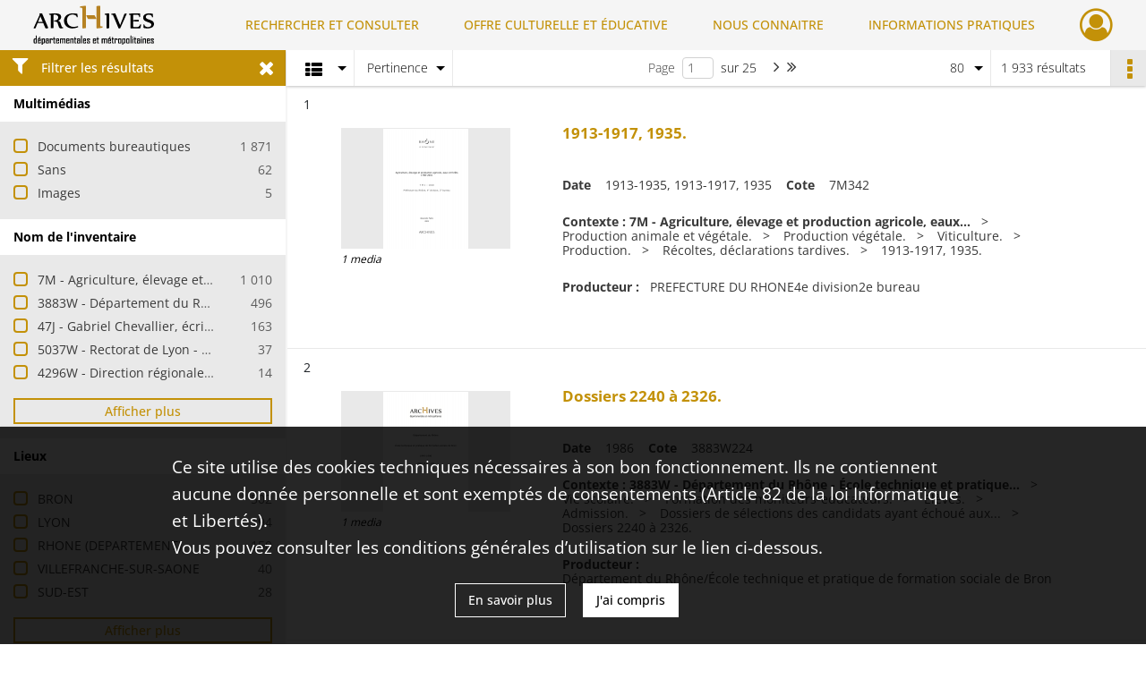

--- FILE ---
content_type: text/html; charset=UTF-8
request_url: https://archives.rhone.fr/search/results?target=controlledAccessSubject&keyword=EDUCATION&mode=list&resultsPerPage=80
body_size: 23223
content:
<!DOCTYPE html>
<html lang="fr">
    <head data-captcha="recaptcha">
                    

    <!-- Matomo -->
    <script type="text/javascript">
        var _paq = _paq || [];

        /* This code come from https://www.cnil.fr/sites/default/files/typo/document/Configuration_piwik.pdf */
        _paq.push([function() {
            var self = this;
            function getOriginalVisitorCookieTimeout() {
                var now = new Date(),
                    nowTs = Math.round(now.getTime() / 1000),
                    visitorInfo = self.getVisitorInfo();
                var createTs = parseInt(visitorInfo[2]);
                var cookieTimeout = 33696000; // 13 mois en secondes
                return createTs + cookieTimeout - nowTs;
            }
            this.setVisitorCookieTimeout( getOriginalVisitorCookieTimeout() );
        }]);

        /* tracker methods like "setCustomDimension" should be called before "trackPageView" */
        _paq.push(['disableCookies']);
        _paq.push(['trackPageView']);
        _paq.push(['enableLinkTracking']);
        (function() {
            var u="https://statistiques.rhone.fr/";
            _paq.push(['setTrackerUrl', u+'piwik.php']);
            _paq.push(['setSiteId', 11]);
            var d=document, g=d.createElement('script'), s=d.getElementsByTagName('script')[0];
            g.type='text/javascript'; g.async=true; g.defer=true; g.src=u+'piwik.js'; s.parentNode.insertBefore(g,s);
        })();
    </script>
    <!-- End Matomo Code -->

        
        <meta charset="utf-8">
        <title>    EDUCATION - Recherche
</title>

        <meta name="twitter:card" content="summary" /><meta property="og:url" content="https://archives.rhone.fr/search/results?target=controlledAccessSubject&amp;keyword=EDUCATION&amp;mode=list&amp;resultsPerPage=80" /><meta property="og:title" content="    EDUCATION - Recherche
" />
        <meta name="viewport" content="user-scalable=no, initial-scale=1, maximum-scale=1, minimum-scale=1, width=device-width, height=device-height"/>
        <meta name="format-detection" content="telephone=no" />

        
                    <link rel="apple-touch-icon" sizes="180x180" href="/assets/src/application/Custom/assets/static/front/favicons/apple-touch-icon.02fc8a2ac4b4566524c367357679317a.png">
<link rel="icon" type="image/png" sizes="32x32" href="/assets/src/application/Custom/assets/static/front/favicons/favicon-32x32.8935652045d29b8c8d6e2f2a80f9529c.png">
<link rel="icon" type="image/png" sizes="16x16" href="/assets/src/application/Custom/assets/static/front/favicons/favicon-16x16.b3acb5248afd25f4591565929536aafd.png">
<link rel="manifest" href="/assets/src/application/Custom/assets/static/front/favicons/site.webmanifest.6ad2bd6962b36ccd88e1e053531ed9d5.json">
<link rel="mask-icon" href="/assets/src/application/Custom/assets/static/front/favicons/safari-pinned-tab.1d7c9f79c3fc83063da00f71b99fe8fc.svg" color="#5bbad5">

<meta name="msapplication-TileColor" content="#da532c">
<meta name="theme-color" content="#ffffff">
        
        <link rel="stylesheet" type="text/css" href="/assets/assets/front/scss/common.f6beca3a2a1c69b2e044c9e567c84fce.css" />
        <link rel="stylesheet" type="text/css" href="/assets/assets/fonts/index.62fb4e2c9e8a75391dff4f32a9058ffc.css">

            
    <link rel="stylesheet" type="text/css" href="/assets/assets/front/scss/affichage-liste.0f677ce9edf3d6d1d463816fca396ed2.css" />

        <link rel="stylesheet" type="text/css" href="/assets/src/application/Custom/assets/src/scss/index.a8292ec2c728ffb3d93a6e9be2a08db1.css" />
        <link rel="stylesheet" type="text/css" href="/assets/node_modules/@knight-lab/timelinejs/dist/css/timeline.1f24a26632f1a70a920eae94a02df2a0.css" />

    </head>
    <body id="display-results">

                    <header id="header" role="banner">
    <div class="institutional-banner-desktop">
        

    </div>
    <div id="main-header">
        <a id="logo" href="/" title="Aller à la page d&#039;accueil">
    <img class="logo-desktop" src="/assets/src/application/Custom/assets/static/front/img/icono-logo/logo-header.8309eaf4d47c6a0f15090abfda0973d7.png" alt="Archives du département du Rhône et de la métropole de Lyon"/>

        
    <img class="logo-mobile" src="/assets/src/application/Custom/assets/static/front/img/icono-logo/logo-header.8309eaf4d47c6a0f15090abfda0973d7.png" alt="Archives du département du Rhône et de la métropole de Lyon"/>

    <span class="sr-only">Archives du département du Rhône et de la métropole de Lyon</span>
</a>
            
<nav id="main-menu" role="navigation">
            <ul aria-label="menu principal">
                                    <li class="submenu-container"><a href="#">RECHERCHER ET CONSULTER</a>
    <ul class="subnav">
                    <li><a
    href="/page/archives-consultables-en-ligne"
    title="Aller à la page : &quot;Archives consultables en ligne&quot;"
>Archives consultables en ligne</a>
</li>
                    <li><a
    href="/page/inventaires-et-repertoires"
    title="Aller à la page : &quot;Inventaires et répertoires&quot;"
>Inventaires et répertoires</a>
</li>
                    <li><a
    href="/page/conseils-pour-la-recherche"
    title="Aller à la page : &quot;Conseils pour la recherche&quot;"
>Conseils pour la recherche</a>
</li>
                    <li><a
    href="/page/catalogue-de-la-bibliotheque"
    title="Aller à la page : &quot;Catalogue de la bibliothèque&quot;"
>Catalogue de la bibliothèque</a>
</li>
            </ul>
</li>
                                <li class="submenu-container"><a href="#">OFFRE CULTURELLE ET ÉDUCATIVE</a>
    <ul class="subnav">
                    <li><a
    href="/page/programmation"
    title="Aller à la page : &quot;Programmation&quot;"
>Programmation</a>
</li>
                    <li><a
    href="/page/expositions"
    title="Aller à la page : &quot;Expositions&quot;"
>Expositions</a>
</li>
                    <li><a
    href="/page/evenements"
    title="Aller à la page : &quot;Événements&quot;"
>Événements</a>
</li>
                    <li><a
    href="/page/scolaires-et-etudiants"
    title="Aller à la page : &quot;Scolaires et étudiants&quot;"
>Scolaires et étudiants</a>
</li>
                    <li><a
    href="/page/ateliers-adultes"
    title="Aller à la page : &quot;Ateliers adultes&quot;"
>Ateliers adultes</a>
</li>
                    <li><a
    href="/page/cours-de-paleographie"
    title="Aller à la page : &quot;Paléographie&quot;"
>Paléographie</a>
</li>
            </ul>
</li>
                                <li class="submenu-container"><a href="#">NOUS CONNAITRE</a>
    <ul class="subnav">
                    <li><a
    href="/page/histoire"
    title="Aller à la page : &quot;Histoire&quot;"
>Histoire</a>
</li>
                    <li><a
    href="/page/missions-et-activites"
    title="Aller à la page : &quot;Missions et activités&quot;"
>Missions et activités</a>
</li>
                    <li><a
    href="/page/antiquites-et-objets-d-art"
    title="Aller à la page : &quot;Antiquités et objets d&#039;art&quot;"
>Antiquités et objets d&#039;art</a>
</li>
                    <li><a
    href="/page/publications-videos-et-podcasts"
    title="Aller à la page : &quot;Publications, vidéos et podcasts&quot;"
>Publications, vidéos et podcasts</a>
</li>
                    <li><a
    href="/page/devenir-archiviste"
    title="Aller à la page : &quot;Devenir archiviste&quot;"
>Devenir archiviste</a>
</li>
            </ul>
</li>
                                <li class="submenu-container"><a href="#">INFORMATIONS PRATIQUES</a>
    <ul class="subnav">
                    <li><a
    href="/page/horaires-et-acces"
    title="Aller à la page : &quot;Horaires et accès&quot;"
>Horaires et accès</a>
</li>
                    <li><a
    href="/page/etre-lecteur"
    title="Aller à la page : &quot;Être lecteur&quot;"
>Être lecteur</a>
</li>
                    <li><a
    href="/page/reservation-de-documents"
    title="Aller à la page : &quot;Réservation de documents&quot;"
>Réservation de documents</a>
</li>
                    <li><a
    href="/page/prets-pour-expositions"
    title="Aller à la page : &quot;Prêts pour expositions&quot;"
>Prêts pour expositions</a>
</li>
                    <li><a
    href="/page/remettre-vos-archives"
    title="Aller à la page : &quot;Remettre vos archives&quot;"
>Remettre vos archives</a>
</li>
                    <li><a
    href="/page/conserver-vos-documents-personnels"
    title="Aller à la page : &quot;Conserver vos documents personnels&quot;"
>Conserver vos documents personnels</a>
</li>
            </ul>
</li>
            
        </ul>
    </nav>
<nav id="burger-main-menu" class="left" role="navigation">
            <div>
            <label for="burger-sidebar" class="toggle" aria-label="Ouvrir le menu déroulant">
                <span class="sr-only">Ouvrir le menu déroulant</span>
                <span class="icon-bar"></span>
                <span class="icon-bar"></span>
                <span class="icon-bar"></span>
            </label>
            <input type="checkbox" id="burger-sidebar" class="sidebartoggler">

            <div class="page-wrap">
                <div class="sidebar">
                    <ul class="mainnav">
                                                <li class="submenu-container"><a href="#">RECHERCHER ET CONSULTER</a>
    <ul class="subnav">
                    <li><a
    href="/page/archives-consultables-en-ligne"
    title="Aller à la page : &quot;Archives consultables en ligne&quot;"
>Archives consultables en ligne</a>
</li>
                    <li><a
    href="/page/inventaires-et-repertoires"
    title="Aller à la page : &quot;Inventaires et répertoires&quot;"
>Inventaires et répertoires</a>
</li>
                    <li><a
    href="/page/conseils-pour-la-recherche"
    title="Aller à la page : &quot;Conseils pour la recherche&quot;"
>Conseils pour la recherche</a>
</li>
                    <li><a
    href="/page/catalogue-de-la-bibliotheque"
    title="Aller à la page : &quot;Catalogue de la bibliothèque&quot;"
>Catalogue de la bibliothèque</a>
</li>
            </ul>
</li>
                                <li class="submenu-container"><a href="#">OFFRE CULTURELLE ET ÉDUCATIVE</a>
    <ul class="subnav">
                    <li><a
    href="/page/programmation"
    title="Aller à la page : &quot;Programmation&quot;"
>Programmation</a>
</li>
                    <li><a
    href="/page/expositions"
    title="Aller à la page : &quot;Expositions&quot;"
>Expositions</a>
</li>
                    <li><a
    href="/page/evenements"
    title="Aller à la page : &quot;Événements&quot;"
>Événements</a>
</li>
                    <li><a
    href="/page/scolaires-et-etudiants"
    title="Aller à la page : &quot;Scolaires et étudiants&quot;"
>Scolaires et étudiants</a>
</li>
                    <li><a
    href="/page/ateliers-adultes"
    title="Aller à la page : &quot;Ateliers adultes&quot;"
>Ateliers adultes</a>
</li>
                    <li><a
    href="/page/cours-de-paleographie"
    title="Aller à la page : &quot;Paléographie&quot;"
>Paléographie</a>
</li>
            </ul>
</li>
                                <li class="submenu-container"><a href="#">NOUS CONNAITRE</a>
    <ul class="subnav">
                    <li><a
    href="/page/histoire"
    title="Aller à la page : &quot;Histoire&quot;"
>Histoire</a>
</li>
                    <li><a
    href="/page/missions-et-activites"
    title="Aller à la page : &quot;Missions et activités&quot;"
>Missions et activités</a>
</li>
                    <li><a
    href="/page/antiquites-et-objets-d-art"
    title="Aller à la page : &quot;Antiquités et objets d&#039;art&quot;"
>Antiquités et objets d&#039;art</a>
</li>
                    <li><a
    href="/page/publications-videos-et-podcasts"
    title="Aller à la page : &quot;Publications, vidéos et podcasts&quot;"
>Publications, vidéos et podcasts</a>
</li>
                    <li><a
    href="/page/devenir-archiviste"
    title="Aller à la page : &quot;Devenir archiviste&quot;"
>Devenir archiviste</a>
</li>
            </ul>
</li>
                                <li class="submenu-container"><a href="#">INFORMATIONS PRATIQUES</a>
    <ul class="subnav">
                    <li><a
    href="/page/horaires-et-acces"
    title="Aller à la page : &quot;Horaires et accès&quot;"
>Horaires et accès</a>
</li>
                    <li><a
    href="/page/etre-lecteur"
    title="Aller à la page : &quot;Être lecteur&quot;"
>Être lecteur</a>
</li>
                    <li><a
    href="/page/reservation-de-documents"
    title="Aller à la page : &quot;Réservation de documents&quot;"
>Réservation de documents</a>
</li>
                    <li><a
    href="/page/prets-pour-expositions"
    title="Aller à la page : &quot;Prêts pour expositions&quot;"
>Prêts pour expositions</a>
</li>
                    <li><a
    href="/page/remettre-vos-archives"
    title="Aller à la page : &quot;Remettre vos archives&quot;"
>Remettre vos archives</a>
</li>
                    <li><a
    href="/page/conserver-vos-documents-personnels"
    title="Aller à la page : &quot;Conserver vos documents personnels&quot;"
>Conserver vos documents personnels</a>
</li>
            </ul>
</li>
            
                    </ul>
                    

                </div>
            </div>
        </div>
    </nav>
<nav id="user-profile" role="navigation">
    <ul>
                    <li class="user-profile submenu-container">
                            <a href="/user/login?targetRoute=front.search&amp;targetRouteParameters%5Btarget%5D=controlledAccessSubject&amp;targetRouteParameters%5Bkeyword%5D=EDUCATION&amp;targetRouteParameters%5Bmode%5D=list&amp;targetRouteParameters%5BresultsPerPage%5D=80" class="user-profile-icon-container" title="Mon espace personnel">
                <i class="fa fa-user-circle-o" aria-hidden="true"></i>
            </a>
            <ul class="subnav">
                <li>
                    <a href="/user/login?targetRoute=front.search&amp;targetRouteParameters%5Btarget%5D=controlledAccessSubject&amp;targetRouteParameters%5Bkeyword%5D=EDUCATION&amp;targetRouteParameters%5Bmode%5D=list&amp;targetRouteParameters%5BresultsPerPage%5D=80" title="Se connecter">Se connecter</a>
                </li>
                                    <li>
                        <a href="/register" title="S&#039;inscrire">S&#039;inscrire</a>
                    </li>
                            </ul>

                </li>
    
    </ul>
</nav>
<nav id="burger-user-profile" class="right" role="navigation">
    <label for="profile-sidebar" class="toggle">
                    <i class="fa fa-user-circle-o user-profile-icon " aria-hidden="true"></i>
    
    </label>
    <input type="checkbox" id="profile-sidebar" class="sidebartoggler">

    <div class="page-wrap">
        <div class="sidebar">
            <ul class="mainnav">
                                                <li>
                <a href="/user/login?targetRoute=front.search&amp;targetRouteParameters%5Btarget%5D=controlledAccessSubject&amp;targetRouteParameters%5Bkeyword%5D=EDUCATION&amp;targetRouteParameters%5Bmode%5D=list&amp;targetRouteParameters%5BresultsPerPage%5D=80" title="Se connecter">Se connecter</a>
            </li>
                            <li>
                    <a href="/register" title="S&#039;inscrire">S&#039;inscrire</a>
                </li>
                        
            </ul>
        </div>
    </div>
</nav>


    </div>
</header>
        
        <div id="old-browsers" class="disclaimer">
    <div class="text">
        Ce portail est conçu pour être utilisé sur les navigateurs Chrome, Firefox, Safari et Edge. Pour une expérience optimale, nous vous invitons à utiliser l&#039;un de ces navigateurs.
    </div>
    <div class="buttons">
        <button type="button" class="btn btn-primary" id="old-browsers-accept">J&#039;ai compris</button>
    </div>
</div>

        <main role="main" id="page-top">

                                        
            
            
            
            
        <section class="facets no-print ">
                            <aside>
    <h2 class="filter"><i class="fas fa-filter" aria-hidden="true"></i>Filtrer les résultats<span><i class="fa fa-times" aria-hidden="true"></i></span></h2>
    <form id="form-facets" method="GET">
                        <input type="hidden" name="target" value="controlledAccessSubject" />
                                <input type="hidden" name="keyword" value="EDUCATION" />
                                <input type="hidden" name="mode" value="list" />
                                <input type="hidden" name="resultsPerPage" value="80" />
            
            <input type="hidden" name="mapBounds" value="" />
    
                <div class="facet">
                <div class="title">Multimédias</div>
                <fieldset>
                    <legend class="sr-only">Filtre les résultats par : Multimédias</legend>
                        <ul>
                                <li class="row ">
                <div class="col-sm-10 term custom-control custom-checkbox">
                    <input
                        type="checkbox"
                        class="custom-control-input"
                        name="facet_media"
                        id="facet_media.1"
                        value="document"
                                            />
                                                                                                        <label class="custom-control-label" for="facet_media.1" title="Documents bureautiques">Documents bureautiques</label>
                </div>
                <div class="col-sm-2 count">1 871</div>
            </li>
                                <li class="row ">
                <div class="col-sm-10 term custom-control custom-checkbox">
                    <input
                        type="checkbox"
                        class="custom-control-input"
                        name="facet_media"
                        id="facet_media.2"
                        value="none"
                                            />
                                                                                                        <label class="custom-control-label" for="facet_media.2" title="Sans">Sans</label>
                </div>
                <div class="col-sm-2 count">62</div>
            </li>
                                <li class="row ">
                <div class="col-sm-10 term custom-control custom-checkbox">
                    <input
                        type="checkbox"
                        class="custom-control-input"
                        name="facet_media"
                        id="facet_media.3"
                        value="image"
                                            />
                                                                                                        <label class="custom-control-label" for="facet_media.3" title="Images">Images</label>
                </div>
                <div class="col-sm-2 count">5</div>
            </li>
            </ul>
    
                </fieldset>
            </div>
                <div class="facet">
                <div class="title">Nom de l&#039;inventaire</div>
                <fieldset>
                    <legend class="sr-only">Filtre les résultats par : Nom de l&#039;inventaire</legend>
                        <ul>
                                <li class="row ">
                <div class="col-sm-10 term custom-control custom-checkbox">
                    <input
                        type="checkbox"
                        class="custom-control-input"
                        name="facet_titleProper"
                        id="facet_titleProper.1"
                        value="7M - Agriculture, élevage et production agricole, eaux et forêts"
                                            />
                                                            <label class="custom-control-label" for="facet_titleProper.1" title="7M - Agriculture, élevage et production agricole, eaux et forêts">7M - Agriculture, élevage et production agricole, eaux et forêts</label>
                </div>
                <div class="col-sm-2 count">1 010</div>
            </li>
                                <li class="row ">
                <div class="col-sm-10 term custom-control custom-checkbox">
                    <input
                        type="checkbox"
                        class="custom-control-input"
                        name="facet_titleProper"
                        id="facet_titleProper.2"
                        value="3883W - Département du Rhône - École technique et pratique de formation sociale de Bron"
                                            />
                                                            <label class="custom-control-label" for="facet_titleProper.2" title="3883W - Département du Rhône - École technique et pratique de formation sociale de Bron">3883W - Département du Rhône - École technique et pratique de formation sociale de Bron</label>
                </div>
                <div class="col-sm-2 count">496</div>
            </li>
                                <li class="row ">
                <div class="col-sm-10 term custom-control custom-checkbox">
                    <input
                        type="checkbox"
                        class="custom-control-input"
                        name="facet_titleProper"
                        id="facet_titleProper.3"
                        value="47J - Gabriel Chevallier, écrivain"
                                            />
                                                            <label class="custom-control-label" for="facet_titleProper.3" title="47J - Gabriel Chevallier, écrivain">47J - Gabriel Chevallier, écrivain</label>
                </div>
                <div class="col-sm-2 count">163</div>
            </li>
                                <li class="row ">
                <div class="col-sm-10 term custom-control custom-checkbox">
                    <input
                        type="checkbox"
                        class="custom-control-input"
                        name="facet_titleProper"
                        id="facet_titleProper.4"
                        value="5037W - Rectorat de Lyon - Finances et comptabilité"
                                            />
                                                            <label class="custom-control-label" for="facet_titleProper.4" title="5037W - Rectorat de Lyon - Finances et comptabilité">5037W - Rectorat de Lyon - Finances et comptabilité</label>
                </div>
                <div class="col-sm-2 count">37</div>
            </li>
                                <li class="row ">
                <div class="col-sm-10 term custom-control custom-checkbox">
                    <input
                        type="checkbox"
                        class="custom-control-input"
                        name="facet_titleProper"
                        id="facet_titleProper.5"
                        value="4296W - Direction régionale des renseignements généraux Rhône-Alpes et Sud-Est - Surveillance"
                                            />
                                                            <label class="custom-control-label" for="facet_titleProper.5" title="4296W - Direction régionale des renseignements généraux Rhône-Alpes et Sud-Est - Surveillance">4296W - Direction régionale des renseignements généraux Rhône-Alpes et Sud-Est - Surveillance</label>
                </div>
                <div class="col-sm-2 count">14</div>
            </li>
                                <li class="row hidden">
                <div class="col-sm-10 term custom-control custom-checkbox">
                    <input
                        type="checkbox"
                        class="custom-control-input"
                        name="facet_titleProper"
                        id="facet_titleProper.6"
                        value="205J - Famille Ramillier"
                                            />
                                                            <label class="custom-control-label" for="facet_titleProper.6" title="205J - Famille Ramillier">205J - Famille Ramillier</label>
                </div>
                <div class="col-sm-2 count">10</div>
            </li>
                                <li class="row hidden">
                <div class="col-sm-10 term custom-control custom-checkbox">
                    <input
                        type="checkbox"
                        class="custom-control-input"
                        name="facet_titleProper"
                        id="facet_titleProper.7"
                        value="Bibliothèque - INV"
                                            />
                                                            <label class="custom-control-label" for="facet_titleProper.7" title="Bibliothèque - INV">Bibliothèque - INV</label>
                </div>
                <div class="col-sm-2 count">2</div>
            </li>
                                <li class="row hidden">
                <div class="col-sm-10 term custom-control custom-checkbox">
                    <input
                        type="checkbox"
                        class="custom-control-input"
                        name="facet_titleProper"
                        id="facet_titleProper.8"
                        value="1038W - Inspection académique du Rhône - Personnel de l&#039;enseignement"
                                            />
                                                            <label class="custom-control-label" for="facet_titleProper.8" title="1038W - Inspection académique du Rhône - Personnel de l&#039;enseignement">1038W - Inspection académique du Rhône - Personnel de l&#039;enseignement</label>
                </div>
                <div class="col-sm-2 count">1</div>
            </li>
                                <li class="row hidden">
                <div class="col-sm-10 term custom-control custom-checkbox">
                    <input
                        type="checkbox"
                        class="custom-control-input"
                        name="facet_titleProper"
                        id="facet_titleProper.9"
                        value="1070W - Préfecture du Rhône - Equipements sportifs et socio-culturels"
                                            />
                                                            <label class="custom-control-label" for="facet_titleProper.9" title="1070W - Préfecture du Rhône - Equipements sportifs et socio-culturels">1070W - Préfecture du Rhône - Equipements sportifs et socio-culturels</label>
                </div>
                <div class="col-sm-2 count">1</div>
            </li>
                                <li class="row hidden">
                <div class="col-sm-10 term custom-control custom-checkbox">
                    <input
                        type="checkbox"
                        class="custom-control-input"
                        name="facet_titleProper"
                        id="facet_titleProper.10"
                        value="1076W - Préfecture du Rhône - Constructions scolaires du 1er degré"
                                            />
                                                            <label class="custom-control-label" for="facet_titleProper.10" title="1076W - Préfecture du Rhône - Constructions scolaires du 1er degré">1076W - Préfecture du Rhône - Constructions scolaires du 1er degré</label>
                </div>
                <div class="col-sm-2 count">1</div>
            </li>
                                <li class="row hidden">
                <div class="col-sm-10 term custom-control custom-checkbox">
                    <input
                        type="checkbox"
                        class="custom-control-input"
                        name="facet_titleProper"
                        id="facet_titleProper.11"
                        value="1077W - Préfecture du Rhône - Constructions scolaires du 1er degré"
                                            />
                                                            <label class="custom-control-label" for="facet_titleProper.11" title="1077W - Préfecture du Rhône - Constructions scolaires du 1er degré">1077W - Préfecture du Rhône - Constructions scolaires du 1er degré</label>
                </div>
                <div class="col-sm-2 count">1</div>
            </li>
                                <li class="row hidden">
                <div class="col-sm-10 term custom-control custom-checkbox">
                    <input
                        type="checkbox"
                        class="custom-control-input"
                        name="facet_titleProper"
                        id="facet_titleProper.12"
                        value="1081W - Préfecture du Rhône - Constructions scolaires du 1er degré"
                                            />
                                                            <label class="custom-control-label" for="facet_titleProper.12" title="1081W - Préfecture du Rhône - Constructions scolaires du 1er degré">1081W - Préfecture du Rhône - Constructions scolaires du 1er degré</label>
                </div>
                <div class="col-sm-2 count">1</div>
            </li>
                                <li class="row hidden">
                <div class="col-sm-10 term custom-control custom-checkbox">
                    <input
                        type="checkbox"
                        class="custom-control-input"
                        name="facet_titleProper"
                        id="facet_titleProper.13"
                        value="1084W - Préfecture du Rhône - Constructions et aménagements d&#039;équipements sportifs"
                                            />
                                                            <label class="custom-control-label" for="facet_titleProper.13" title="1084W - Préfecture du Rhône - Constructions et aménagements d&#039;équipements sportifs">1084W - Préfecture du Rhône - Constructions et aménagements d&#039;équipements sportifs</label>
                </div>
                <div class="col-sm-2 count">1</div>
            </li>
                                <li class="row hidden">
                <div class="col-sm-10 term custom-control custom-checkbox">
                    <input
                        type="checkbox"
                        class="custom-control-input"
                        name="facet_titleProper"
                        id="facet_titleProper.14"
                        value="109J - Section départementale CFDT-PTT du Rhône"
                                            />
                                                            <label class="custom-control-label" for="facet_titleProper.14" title="109J - Section départementale CFDT-PTT du Rhône">109J - Section départementale CFDT-PTT du Rhône</label>
                </div>
                <div class="col-sm-2 count">1</div>
            </li>
                                <li class="row hidden">
                <div class="col-sm-10 term custom-control custom-checkbox">
                    <input
                        type="checkbox"
                        class="custom-control-input"
                        name="facet_titleProper"
                        id="facet_titleProper.15"
                        value="111W - Préfecture du Rhône - Comptabilité du ministère de l&#039;Education Nationale"
                                            />
                                                            <label class="custom-control-label" for="facet_titleProper.15" title="111W - Préfecture du Rhône - Comptabilité du ministère de l&#039;Education Nationale">111W - Préfecture du Rhône - Comptabilité du ministère de l&#039;Education Nationale</label>
                </div>
                <div class="col-sm-2 count">1</div>
            </li>
                                <li class="row hidden">
                <div class="col-sm-10 term custom-control custom-checkbox">
                    <input
                        type="checkbox"
                        class="custom-control-input"
                        name="facet_titleProper"
                        id="facet_titleProper.16"
                        value="1156W - Préfecture du Rhône - Comptabilité des ministères de l&#039;Education nationale, des Affaires culturelles et de la Jeunesse et des Sports"
                                            />
                                                            <label class="custom-control-label" for="facet_titleProper.16" title="1156W - Préfecture du Rhône - Comptabilité des ministères de l&#039;Education nationale, des Affaires culturelles et de la Jeunesse et des Sports">1156W - Préfecture du Rhône - Comptabilité des ministères de l&#039;Education nationale, des Affaires culturelles et de la Jeunesse et des Sports</label>
                </div>
                <div class="col-sm-2 count">1</div>
            </li>
                                <li class="row hidden">
                <div class="col-sm-10 term custom-control custom-checkbox">
                    <input
                        type="checkbox"
                        class="custom-control-input"
                        name="facet_titleProper"
                        id="facet_titleProper.17"
                        value="1162W - Préfecture du Rhône - Communauté urbaine de Lyon (COURLY)"
                                            />
                                                            <label class="custom-control-label" for="facet_titleProper.17" title="1162W - Préfecture du Rhône - Communauté urbaine de Lyon (COURLY)">1162W - Préfecture du Rhône - Communauté urbaine de Lyon (COURLY)</label>
                </div>
                <div class="col-sm-2 count">1</div>
            </li>
                                <li class="row hidden">
                <div class="col-sm-10 term custom-control custom-checkbox">
                    <input
                        type="checkbox"
                        class="custom-control-input"
                        name="facet_titleProper"
                        id="facet_titleProper.18"
                        value="1163W - Préfecture du Rhône - Communauté urbaine de Lyon (COURLY)"
                                            />
                                                            <label class="custom-control-label" for="facet_titleProper.18" title="1163W - Préfecture du Rhône - Communauté urbaine de Lyon (COURLY)">1163W - Préfecture du Rhône - Communauté urbaine de Lyon (COURLY)</label>
                </div>
                <div class="col-sm-2 count">1</div>
            </li>
                                <li class="row hidden">
                <div class="col-sm-10 term custom-control custom-checkbox">
                    <input
                        type="checkbox"
                        class="custom-control-input"
                        name="facet_titleProper"
                        id="facet_titleProper.19"
                        value="116J - Entreprise Giroud fabrique de couvertures (Lyon et Sérezin-du-Rhône)"
                                            />
                                                            <label class="custom-control-label" for="facet_titleProper.19" title="116J - Entreprise Giroud fabrique de couvertures (Lyon et Sérezin-du-Rhône)">116J - Entreprise Giroud fabrique de couvertures (Lyon et Sérezin-du-Rhône)</label>
                </div>
                <div class="col-sm-2 count">1</div>
            </li>
                                <li class="row hidden">
                <div class="col-sm-10 term custom-control custom-checkbox">
                    <input
                        type="checkbox"
                        class="custom-control-input"
                        name="facet_titleProper"
                        id="facet_titleProper.20"
                        value="1174W - Préfecture du Rhône - Projets de constructions et d&#039;aménagements associatifs"
                                            />
                                                            <label class="custom-control-label" for="facet_titleProper.20" title="1174W - Préfecture du Rhône - Projets de constructions et d&#039;aménagements associatifs">1174W - Préfecture du Rhône - Projets de constructions et d&#039;aménagements associatifs</label>
                </div>
                <div class="col-sm-2 count">1</div>
            </li>
                                <li class="row hidden">
                <div class="col-sm-10 term custom-control custom-checkbox">
                    <input
                        type="checkbox"
                        class="custom-control-input"
                        name="facet_titleProper"
                        id="facet_titleProper.21"
                        value="1181W - Préfecture du Rhône - Locaux scolaires"
                                            />
                                                            <label class="custom-control-label" for="facet_titleProper.21" title="1181W - Préfecture du Rhône - Locaux scolaires">1181W - Préfecture du Rhône - Locaux scolaires</label>
                </div>
                <div class="col-sm-2 count">1</div>
            </li>
                                <li class="row hidden">
                <div class="col-sm-10 term custom-control custom-checkbox">
                    <input
                        type="checkbox"
                        class="custom-control-input"
                        name="facet_titleProper"
                        id="facet_titleProper.22"
                        value="1182W - Préfecture du Rhône - Constructions scolaires du 1er degré"
                                            />
                                                            <label class="custom-control-label" for="facet_titleProper.22" title="1182W - Préfecture du Rhône - Constructions scolaires du 1er degré">1182W - Préfecture du Rhône - Constructions scolaires du 1er degré</label>
                </div>
                <div class="col-sm-2 count">1</div>
            </li>
                                <li class="row hidden">
                <div class="col-sm-10 term custom-control custom-checkbox">
                    <input
                        type="checkbox"
                        class="custom-control-input"
                        name="facet_titleProper"
                        id="facet_titleProper.23"
                        value="1185W - Préfecture du Rhône - Construction et aménagement des établissements scolaires"
                                            />
                                                            <label class="custom-control-label" for="facet_titleProper.23" title="1185W - Préfecture du Rhône - Construction et aménagement des établissements scolaires">1185W - Préfecture du Rhône - Construction et aménagement des établissements scolaires</label>
                </div>
                <div class="col-sm-2 count">1</div>
            </li>
                                <li class="row hidden">
                <div class="col-sm-10 term custom-control custom-checkbox">
                    <input
                        type="checkbox"
                        class="custom-control-input"
                        name="facet_titleProper"
                        id="facet_titleProper.24"
                        value="1244W - Préfecture du Rhône - Equipements sportifs et socio-culturels"
                                            />
                                                            <label class="custom-control-label" for="facet_titleProper.24" title="1244W - Préfecture du Rhône - Equipements sportifs et socio-culturels">1244W - Préfecture du Rhône - Equipements sportifs et socio-culturels</label>
                </div>
                <div class="col-sm-2 count">1</div>
            </li>
                                <li class="row hidden">
                <div class="col-sm-10 term custom-control custom-checkbox">
                    <input
                        type="checkbox"
                        class="custom-control-input"
                        name="facet_titleProper"
                        id="facet_titleProper.25"
                        value="1275W - Préfecture du Rhône - Programmation et autorisations de programmes"
                                            />
                                                            <label class="custom-control-label" for="facet_titleProper.25" title="1275W - Préfecture du Rhône - Programmation et autorisations de programmes">1275W - Préfecture du Rhône - Programmation et autorisations de programmes</label>
                </div>
                <div class="col-sm-2 count">1</div>
            </li>
                                <li class="row hidden">
                <div class="col-sm-10 term custom-control custom-checkbox">
                    <input
                        type="checkbox"
                        class="custom-control-input"
                        name="facet_titleProper"
                        id="facet_titleProper.26"
                        value="130J - Archives de Joseph Picot, enseignant"
                                            />
                                                            <label class="custom-control-label" for="facet_titleProper.26" title="130J - Archives de Joseph Picot, enseignant">130J - Archives de Joseph Picot, enseignant</label>
                </div>
                <div class="col-sm-2 count">1</div>
            </li>
                                <li class="row hidden">
                <div class="col-sm-10 term custom-control custom-checkbox">
                    <input
                        type="checkbox"
                        class="custom-control-input"
                        name="facet_titleProper"
                        id="facet_titleProper.27"
                        value="1323W - Préfecture du Rhône - Constructions scolaires du 1er degré"
                                            />
                                                            <label class="custom-control-label" for="facet_titleProper.27" title="1323W - Préfecture du Rhône - Constructions scolaires du 1er degré">1323W - Préfecture du Rhône - Constructions scolaires du 1er degré</label>
                </div>
                <div class="col-sm-2 count">1</div>
            </li>
                                <li class="row hidden">
                <div class="col-sm-10 term custom-control custom-checkbox">
                    <input
                        type="checkbox"
                        class="custom-control-input"
                        name="facet_titleProper"
                        id="facet_titleProper.28"
                        value="1352W - Préfecture du Rhône - Constructions scolaires du 2e degré"
                                            />
                                                            <label class="custom-control-label" for="facet_titleProper.28" title="1352W - Préfecture du Rhône - Constructions scolaires du 2e degré">1352W - Préfecture du Rhône - Constructions scolaires du 2e degré</label>
                </div>
                <div class="col-sm-2 count">1</div>
            </li>
                                <li class="row hidden">
                <div class="col-sm-10 term custom-control custom-checkbox">
                    <input
                        type="checkbox"
                        class="custom-control-input"
                        name="facet_titleProper"
                        id="facet_titleProper.29"
                        value="1371W - Préfecture de région - Réforme régionale, organisation des régions"
                                            />
                                                            <label class="custom-control-label" for="facet_titleProper.29" title="1371W - Préfecture de région - Réforme régionale, organisation des régions">1371W - Préfecture de région - Réforme régionale, organisation des régions</label>
                </div>
                <div class="col-sm-2 count">1</div>
            </li>
                                <li class="row hidden">
                <div class="col-sm-10 term custom-control custom-checkbox">
                    <input
                        type="checkbox"
                        class="custom-control-input"
                        name="facet_titleProper"
                        id="facet_titleProper.30"
                        value="1438W - Préfecture du Rhône - Constructions scolaires du 2e degré"
                                            />
                                                            <label class="custom-control-label" for="facet_titleProper.30" title="1438W - Préfecture du Rhône - Constructions scolaires du 2e degré">1438W - Préfecture du Rhône - Constructions scolaires du 2e degré</label>
                </div>
                <div class="col-sm-2 count">1</div>
            </li>
            </ul>
            <div class="show-more">
            <div class="btn btn-secondary">Afficher plus</div>
        </div>
        <div class="show-less">
                            <div class="more-info">Seuls les 30 premières valeurs sont affichées, veuillez affiner votre recherche.</div>
                        <div class="btn btn-secondary">Afficher moins</div>
        </div>
    
                </fieldset>
            </div>
                <div class="facet">
                <div class="title">Lieux</div>
                <fieldset>
                    <legend class="sr-only">Filtre les résultats par : Lieux</legend>
                        <ul>
                                <li class="row ">
                <div class="col-sm-10 term custom-control custom-checkbox">
                    <input
                        type="checkbox"
                        class="custom-control-input"
                        name="facet_geographicName"
                        id="facet_geographicName.1"
                        value="BRON"
                                            />
                                                            <label class="custom-control-label" for="facet_geographicName.1" title="BRON">BRON</label>
                </div>
                <div class="col-sm-2 count">502</div>
            </li>
                                <li class="row ">
                <div class="col-sm-10 term custom-control custom-checkbox">
                    <input
                        type="checkbox"
                        class="custom-control-input"
                        name="facet_geographicName"
                        id="facet_geographicName.2"
                        value="LYON"
                                            />
                                                            <label class="custom-control-label" for="facet_geographicName.2" title="LYON">LYON</label>
                </div>
                <div class="col-sm-2 count">194</div>
            </li>
                                <li class="row ">
                <div class="col-sm-10 term custom-control custom-checkbox">
                    <input
                        type="checkbox"
                        class="custom-control-input"
                        name="facet_geographicName"
                        id="facet_geographicName.3"
                        value="RHONE (DEPARTEMENT)"
                                            />
                                                            <label class="custom-control-label" for="facet_geographicName.3" title="RHONE (DEPARTEMENT)">RHONE (DEPARTEMENT)</label>
                </div>
                <div class="col-sm-2 count">150</div>
            </li>
                                <li class="row ">
                <div class="col-sm-10 term custom-control custom-checkbox">
                    <input
                        type="checkbox"
                        class="custom-control-input"
                        name="facet_geographicName"
                        id="facet_geographicName.4"
                        value="VILLEFRANCHE-SUR-SAONE"
                                            />
                                                            <label class="custom-control-label" for="facet_geographicName.4" title="VILLEFRANCHE-SUR-SAONE">VILLEFRANCHE-SUR-SAONE</label>
                </div>
                <div class="col-sm-2 count">40</div>
            </li>
                                <li class="row ">
                <div class="col-sm-10 term custom-control custom-checkbox">
                    <input
                        type="checkbox"
                        class="custom-control-input"
                        name="facet_geographicName"
                        id="facet_geographicName.5"
                        value="SUD-EST"
                                            />
                                                            <label class="custom-control-label" for="facet_geographicName.5" title="SUD-EST">SUD-EST</label>
                </div>
                <div class="col-sm-2 count">28</div>
            </li>
                                <li class="row hidden">
                <div class="col-sm-10 term custom-control custom-checkbox">
                    <input
                        type="checkbox"
                        class="custom-control-input"
                        name="facet_geographicName"
                        id="facet_geographicName.6"
                        value="TARARE"
                                            />
                                                            <label class="custom-control-label" for="facet_geographicName.6" title="TARARE">TARARE</label>
                </div>
                <div class="col-sm-2 count">22</div>
            </li>
                                <li class="row hidden">
                <div class="col-sm-10 term custom-control custom-checkbox">
                    <input
                        type="checkbox"
                        class="custom-control-input"
                        name="facet_geographicName"
                        id="facet_geographicName.7"
                        value="VILLEURBANNE"
                                            />
                                                            <label class="custom-control-label" for="facet_geographicName.7" title="VILLEURBANNE">VILLEURBANNE</label>
                </div>
                <div class="col-sm-2 count">20</div>
            </li>
                                <li class="row hidden">
                <div class="col-sm-10 term custom-control custom-checkbox">
                    <input
                        type="checkbox"
                        class="custom-control-input"
                        name="facet_geographicName"
                        id="facet_geographicName.8"
                        value="GIVORS"
                                            />
                                                            <label class="custom-control-label" for="facet_geographicName.8" title="GIVORS">GIVORS</label>
                </div>
                <div class="col-sm-2 count">18</div>
            </li>
                                <li class="row hidden">
                <div class="col-sm-10 term custom-control custom-checkbox">
                    <input
                        type="checkbox"
                        class="custom-control-input"
                        name="facet_geographicName"
                        id="facet_geographicName.9"
                        value="VENISSIEUX"
                                            />
                                                            <label class="custom-control-label" for="facet_geographicName.9" title="VENISSIEUX">VENISSIEUX</label>
                </div>
                <div class="col-sm-2 count">17</div>
            </li>
                                <li class="row hidden">
                <div class="col-sm-10 term custom-control custom-checkbox">
                    <input
                        type="checkbox"
                        class="custom-control-input"
                        name="facet_geographicName"
                        id="facet_geographicName.10"
                        value="AFRIQUE DU NORD"
                                            />
                                                            <label class="custom-control-label" for="facet_geographicName.10" title="AFRIQUE DU NORD">AFRIQUE DU NORD</label>
                </div>
                <div class="col-sm-2 count">16</div>
            </li>
                                <li class="row hidden">
                <div class="col-sm-10 term custom-control custom-checkbox">
                    <input
                        type="checkbox"
                        class="custom-control-input"
                        name="facet_geographicName"
                        id="facet_geographicName.11"
                        value="SAINT-FONS"
                                            />
                                                            <label class="custom-control-label" for="facet_geographicName.11" title="SAINT-FONS">SAINT-FONS</label>
                </div>
                <div class="col-sm-2 count">15</div>
            </li>
                                <li class="row hidden">
                <div class="col-sm-10 term custom-control custom-checkbox">
                    <input
                        type="checkbox"
                        class="custom-control-input"
                        name="facet_geographicName"
                        id="facet_geographicName.12"
                        value="GRENOBLE"
                                            />
                                                            <label class="custom-control-label" for="facet_geographicName.12" title="GRENOBLE">GRENOBLE</label>
                </div>
                <div class="col-sm-2 count">14</div>
            </li>
                                <li class="row hidden">
                <div class="col-sm-10 term custom-control custom-checkbox">
                    <input
                        type="checkbox"
                        class="custom-control-input"
                        name="facet_geographicName"
                        id="facet_geographicName.13"
                        value="PARIS"
                                            />
                                                            <label class="custom-control-label" for="facet_geographicName.13" title="PARIS">PARIS</label>
                </div>
                <div class="col-sm-2 count">13</div>
            </li>
                                <li class="row hidden">
                <div class="col-sm-10 term custom-control custom-checkbox">
                    <input
                        type="checkbox"
                        class="custom-control-input"
                        name="facet_geographicName"
                        id="facet_geographicName.14"
                        value="FEYZIN"
                                            />
                                                            <label class="custom-control-label" for="facet_geographicName.14" title="FEYZIN">FEYZIN</label>
                </div>
                <div class="col-sm-2 count">12</div>
            </li>
                                <li class="row hidden">
                <div class="col-sm-10 term custom-control custom-checkbox">
                    <input
                        type="checkbox"
                        class="custom-control-input"
                        name="facet_geographicName"
                        id="facet_geographicName.15"
                        value="BEAUJOLAIS"
                                            />
                                                            <label class="custom-control-label" for="facet_geographicName.15" title="BEAUJOLAIS">BEAUJOLAIS</label>
                </div>
                <div class="col-sm-2 count">11</div>
            </li>
                                <li class="row hidden">
                <div class="col-sm-10 term custom-control custom-checkbox">
                    <input
                        type="checkbox"
                        class="custom-control-input"
                        name="facet_geographicName"
                        id="facet_geographicName.16"
                        value="ECULLY"
                                            />
                                                            <label class="custom-control-label" for="facet_geographicName.16" title="ECULLY">ECULLY</label>
                </div>
                <div class="col-sm-2 count">11</div>
            </li>
                                <li class="row hidden">
                <div class="col-sm-10 term custom-control custom-checkbox">
                    <input
                        type="checkbox"
                        class="custom-control-input"
                        name="facet_geographicName"
                        id="facet_geographicName.17"
                        value="FRANCE"
                                            />
                                                            <label class="custom-control-label" for="facet_geographicName.17" title="FRANCE">FRANCE</label>
                </div>
                <div class="col-sm-2 count">11</div>
            </li>
                                <li class="row hidden">
                <div class="col-sm-10 term custom-control custom-checkbox">
                    <input
                        type="checkbox"
                        class="custom-control-input"
                        name="facet_geographicName"
                        id="facet_geographicName.18"
                        value="MACON"
                                            />
                                                            <label class="custom-control-label" for="facet_geographicName.18" title="MACON">MACON</label>
                </div>
                <div class="col-sm-2 count">9</div>
            </li>
                                <li class="row hidden">
                <div class="col-sm-10 term custom-control custom-checkbox">
                    <input
                        type="checkbox"
                        class="custom-control-input"
                        name="facet_geographicName"
                        id="facet_geographicName.19"
                        value="VAUX-EN-BEAUJOLAIS"
                                            />
                                                            <label class="custom-control-label" for="facet_geographicName.19" title="VAUX-EN-BEAUJOLAIS">VAUX-EN-BEAUJOLAIS</label>
                </div>
                <div class="col-sm-2 count">8</div>
            </li>
                                <li class="row hidden">
                <div class="col-sm-10 term custom-control custom-checkbox">
                    <input
                        type="checkbox"
                        class="custom-control-input"
                        name="facet_geographicName"
                        id="facet_geographicName.20"
                        value="VILLEFRANCHE-SUR-SAONE (ARRONDISSEMENT)"
                                            />
                                                            <label class="custom-control-label" for="facet_geographicName.20" title="VILLEFRANCHE-SUR-SAONE (ARRONDISSEMENT)">VILLEFRANCHE-SUR-SAONE (ARRONDISSEMENT)</label>
                </div>
                <div class="col-sm-2 count">8</div>
            </li>
                                <li class="row hidden">
                <div class="col-sm-10 term custom-control custom-checkbox">
                    <input
                        type="checkbox"
                        class="custom-control-input"
                        name="facet_geographicName"
                        id="facet_geographicName.21"
                        value="CLOCHEMERLE"
                                            />
                                                            <label class="custom-control-label" for="facet_geographicName.21" title="CLOCHEMERLE">CLOCHEMERLE</label>
                </div>
                <div class="col-sm-2 count">7</div>
            </li>
                                <li class="row hidden">
                <div class="col-sm-10 term custom-control custom-checkbox">
                    <input
                        type="checkbox"
                        class="custom-control-input"
                        name="facet_geographicName"
                        id="facet_geographicName.22"
                        value="LONGES"
                                            />
                                                            <label class="custom-control-label" for="facet_geographicName.22" title="LONGES">LONGES</label>
                </div>
                <div class="col-sm-2 count">7</div>
            </li>
                                <li class="row hidden">
                <div class="col-sm-10 term custom-control custom-checkbox">
                    <input
                        type="checkbox"
                        class="custom-control-input"
                        name="facet_geographicName"
                        id="facet_geographicName.23"
                        value="SUD-EST (REGION)"
                                            />
                                                            <label class="custom-control-label" for="facet_geographicName.23" title="SUD-EST (REGION)">SUD-EST (REGION)</label>
                </div>
                <div class="col-sm-2 count">7</div>
            </li>
                                <li class="row hidden">
                <div class="col-sm-10 term custom-control custom-checkbox">
                    <input
                        type="checkbox"
                        class="custom-control-input"
                        name="facet_geographicName"
                        id="facet_geographicName.24"
                        value="AMPLEPUIS"
                                            />
                                                            <label class="custom-control-label" for="facet_geographicName.24" title="AMPLEPUIS">AMPLEPUIS</label>
                </div>
                <div class="col-sm-2 count">6</div>
            </li>
                                <li class="row hidden">
                <div class="col-sm-10 term custom-control custom-checkbox">
                    <input
                        type="checkbox"
                        class="custom-control-input"
                        name="facet_geographicName"
                        id="facet_geographicName.25"
                        value="CLUNY"
                                            />
                                                            <label class="custom-control-label" for="facet_geographicName.25" title="CLUNY">CLUNY</label>
                </div>
                <div class="col-sm-2 count">6</div>
            </li>
                                <li class="row hidden">
                <div class="col-sm-10 term custom-control custom-checkbox">
                    <input
                        type="checkbox"
                        class="custom-control-input"
                        name="facet_geographicName"
                        id="facet_geographicName.26"
                        value="ALGERIE"
                                            />
                                                            <label class="custom-control-label" for="facet_geographicName.26" title="ALGERIE">ALGERIE</label>
                </div>
                <div class="col-sm-2 count">5</div>
            </li>
                                <li class="row hidden">
                <div class="col-sm-10 term custom-control custom-checkbox">
                    <input
                        type="checkbox"
                        class="custom-control-input"
                        name="facet_geographicName"
                        id="facet_geographicName.27"
                        value="LYON (ARRONDISSEMENT)"
                                            />
                                                            <label class="custom-control-label" for="facet_geographicName.27" title="LYON (ARRONDISSEMENT)">LYON (ARRONDISSEMENT)</label>
                </div>
                <div class="col-sm-2 count">5</div>
            </li>
                                <li class="row hidden">
                <div class="col-sm-10 term custom-control custom-checkbox">
                    <input
                        type="checkbox"
                        class="custom-control-input"
                        name="facet_geographicName"
                        id="facet_geographicName.28"
                        value="MONT-D&#039;OR"
                                            />
                                                            <label class="custom-control-label" for="facet_geographicName.28" title="MONT-D&#039;OR">MONT-D&#039;OR</label>
                </div>
                <div class="col-sm-2 count">5</div>
            </li>
                                <li class="row hidden">
                <div class="col-sm-10 term custom-control custom-checkbox">
                    <input
                        type="checkbox"
                        class="custom-control-input"
                        name="facet_geographicName"
                        id="facet_geographicName.29"
                        value="AIN (DEPARTEMENT)"
                                            />
                                                            <label class="custom-control-label" for="facet_geographicName.29" title="AIN (DEPARTEMENT)">AIN (DEPARTEMENT)</label>
                </div>
                <div class="col-sm-2 count">4</div>
            </li>
                                <li class="row hidden">
                <div class="col-sm-10 term custom-control custom-checkbox">
                    <input
                        type="checkbox"
                        class="custom-control-input"
                        name="facet_geographicName"
                        id="facet_geographicName.30"
                        value="BEAUJEU"
                                            />
                                                            <label class="custom-control-label" for="facet_geographicName.30" title="BEAUJEU">BEAUJEU</label>
                </div>
                <div class="col-sm-2 count">4</div>
            </li>
            </ul>
            <div class="show-more">
            <div class="btn btn-secondary">Afficher plus</div>
        </div>
        <div class="show-less">
                            <div class="more-info">Seuls les 30 premières valeurs sont affichées, veuillez affiner votre recherche.</div>
                        <div class="btn btn-secondary">Afficher moins</div>
        </div>
    
                </fieldset>
            </div>
                <div class="facet">
                <div class="title">Personnes</div>
                <fieldset>
                    <legend class="sr-only">Filtre les résultats par : Personnes</legend>
                        <ul>
                                <li class="row ">
                <div class="col-sm-10 term custom-control custom-checkbox">
                    <input
                        type="checkbox"
                        class="custom-control-input"
                        name="facet_personalName"
                        id="facet_personalName.1"
                        value="ALLIX"
                                            />
                                                            <label class="custom-control-label" for="facet_personalName.1" title="ALLIX">ALLIX</label>
                </div>
                <div class="col-sm-2 count">1 010</div>
            </li>
                                <li class="row ">
                <div class="col-sm-10 term custom-control custom-checkbox">
                    <input
                        type="checkbox"
                        class="custom-control-input"
                        name="facet_personalName"
                        id="facet_personalName.2"
                        value="ARLOING"
                                            />
                                                            <label class="custom-control-label" for="facet_personalName.2" title="ARLOING">ARLOING</label>
                </div>
                <div class="col-sm-2 count">1 010</div>
            </li>
                                <li class="row ">
                <div class="col-sm-10 term custom-control custom-checkbox">
                    <input
                        type="checkbox"
                        class="custom-control-input"
                        name="facet_personalName"
                        id="facet_personalName.3"
                        value="BEAUCHARD"
                                            />
                                                            <label class="custom-control-label" for="facet_personalName.3" title="BEAUCHARD">BEAUCHARD</label>
                </div>
                <div class="col-sm-2 count">1 010</div>
            </li>
                                <li class="row ">
                <div class="col-sm-10 term custom-control custom-checkbox">
                    <input
                        type="checkbox"
                        class="custom-control-input"
                        name="facet_personalName"
                        id="facet_personalName.4"
                        value="BERTHAUD"
                                            />
                                                            <label class="custom-control-label" for="facet_personalName.4" title="BERTHAUD">BERTHAUD</label>
                </div>
                <div class="col-sm-2 count">1 010</div>
            </li>
                                <li class="row ">
                <div class="col-sm-10 term custom-control custom-checkbox">
                    <input
                        type="checkbox"
                        class="custom-control-input"
                        name="facet_personalName"
                        id="facet_personalName.5"
                        value="BROSSE"
                                            />
                                                            <label class="custom-control-label" for="facet_personalName.5" title="BROSSE">BROSSE</label>
                </div>
                <div class="col-sm-2 count">1 010</div>
            </li>
                                <li class="row hidden">
                <div class="col-sm-10 term custom-control custom-checkbox">
                    <input
                        type="checkbox"
                        class="custom-control-input"
                        name="facet_personalName"
                        id="facet_personalName.6"
                        value="CHAMBEYRON"
                                            />
                                                            <label class="custom-control-label" for="facet_personalName.6" title="CHAMBEYRON">CHAMBEYRON</label>
                </div>
                <div class="col-sm-2 count">1 010</div>
            </li>
                                <li class="row hidden">
                <div class="col-sm-10 term custom-control custom-checkbox">
                    <input
                        type="checkbox"
                        class="custom-control-input"
                        name="facet_personalName"
                        id="facet_personalName.7"
                        value="CHAPONNAY DE"
                                            />
                                                            <label class="custom-control-label" for="facet_personalName.7" title="CHAPONNAY DE">CHAPONNAY DE</label>
                </div>
                <div class="col-sm-2 count">1 010</div>
            </li>
                                <li class="row hidden">
                <div class="col-sm-10 term custom-control custom-checkbox">
                    <input
                        type="checkbox"
                        class="custom-control-input"
                        name="facet_personalName"
                        id="facet_personalName.8"
                        value="CLERIMBERT DE"
                                            />
                                                            <label class="custom-control-label" for="facet_personalName.8" title="CLERIMBERT DE">CLERIMBERT DE</label>
                </div>
                <div class="col-sm-2 count">1 010</div>
            </li>
                                <li class="row hidden">
                <div class="col-sm-10 term custom-control custom-checkbox">
                    <input
                        type="checkbox"
                        class="custom-control-input"
                        name="facet_personalName"
                        id="facet_personalName.9"
                        value="CRETTIEZ"
                                            />
                                                            <label class="custom-control-label" for="facet_personalName.9" title="CRETTIEZ">CRETTIEZ</label>
                </div>
                <div class="col-sm-2 count">1 010</div>
            </li>
                                <li class="row hidden">
                <div class="col-sm-10 term custom-control custom-checkbox">
                    <input
                        type="checkbox"
                        class="custom-control-input"
                        name="facet_personalName"
                        id="facet_personalName.10"
                        value="DELVILLE"
                                            />
                                                            <label class="custom-control-label" for="facet_personalName.10" title="DELVILLE">DELVILLE</label>
                </div>
                <div class="col-sm-2 count">1 010</div>
            </li>
                                <li class="row hidden">
                <div class="col-sm-10 term custom-control custom-checkbox">
                    <input
                        type="checkbox"
                        class="custom-control-input"
                        name="facet_personalName"
                        id="facet_personalName.11"
                        value="DEMARCAY"
                                            />
                                                            <label class="custom-control-label" for="facet_personalName.11" title="DEMARCAY">DEMARCAY</label>
                </div>
                <div class="col-sm-2 count">1 010</div>
            </li>
                                <li class="row hidden">
                <div class="col-sm-10 term custom-control custom-checkbox">
                    <input
                        type="checkbox"
                        class="custom-control-input"
                        name="facet_personalName"
                        id="facet_personalName.12"
                        value="DOMBASLE"
                                            />
                                                            <label class="custom-control-label" for="facet_personalName.12" title="DOMBASLE">DOMBASLE</label>
                </div>
                <div class="col-sm-2 count">1 010</div>
            </li>
                                <li class="row hidden">
                <div class="col-sm-10 term custom-control custom-checkbox">
                    <input
                        type="checkbox"
                        class="custom-control-input"
                        name="facet_personalName"
                        id="facet_personalName.13"
                        value="DUGAIN"
                                            />
                                                            <label class="custom-control-label" for="facet_personalName.13" title="DUGAIN">DUGAIN</label>
                </div>
                <div class="col-sm-2 count">1 010</div>
            </li>
                                <li class="row hidden">
                <div class="col-sm-10 term custom-control custom-checkbox">
                    <input
                        type="checkbox"
                        class="custom-control-input"
                        name="facet_personalName"
                        id="facet_personalName.14"
                        value="DURAND"
                                            />
                                                            <label class="custom-control-label" for="facet_personalName.14" title="DURAND">DURAND</label>
                </div>
                <div class="col-sm-2 count">1 010</div>
            </li>
                                <li class="row hidden">
                <div class="col-sm-10 term custom-control custom-checkbox">
                    <input
                        type="checkbox"
                        class="custom-control-input"
                        name="facet_personalName"
                        id="facet_personalName.15"
                        value="GAUDET"
                                            />
                                                            <label class="custom-control-label" for="facet_personalName.15" title="GAUDET">GAUDET</label>
                </div>
                <div class="col-sm-2 count">1 010</div>
            </li>
                                <li class="row hidden">
                <div class="col-sm-10 term custom-control custom-checkbox">
                    <input
                        type="checkbox"
                        class="custom-control-input"
                        name="facet_personalName"
                        id="facet_personalName.16"
                        value="LEMAITRE"
                                            />
                                                            <label class="custom-control-label" for="facet_personalName.16" title="LEMAITRE">LEMAITRE</label>
                </div>
                <div class="col-sm-2 count">1 010</div>
            </li>
                                <li class="row hidden">
                <div class="col-sm-10 term custom-control custom-checkbox">
                    <input
                        type="checkbox"
                        class="custom-control-input"
                        name="facet_personalName"
                        id="facet_personalName.17"
                        value="LEQUERTIER"
                                            />
                                                            <label class="custom-control-label" for="facet_personalName.17" title="LEQUERTIER">LEQUERTIER</label>
                </div>
                <div class="col-sm-2 count">1 010</div>
            </li>
                                <li class="row hidden">
                <div class="col-sm-10 term custom-control custom-checkbox">
                    <input
                        type="checkbox"
                        class="custom-control-input"
                        name="facet_personalName"
                        id="facet_personalName.18"
                        value="LOUIS"
                                            />
                                                            <label class="custom-control-label" for="facet_personalName.18" title="LOUIS">LOUIS</label>
                </div>
                <div class="col-sm-2 count">1 010</div>
            </li>
                                <li class="row hidden">
                <div class="col-sm-10 term custom-control custom-checkbox">
                    <input
                        type="checkbox"
                        class="custom-control-input"
                        name="facet_personalName"
                        id="facet_personalName.19"
                        value="LUCIEN"
                                            />
                                                            <label class="custom-control-label" for="facet_personalName.19" title="LUCIEN">LUCIEN</label>
                </div>
                <div class="col-sm-2 count">1 010</div>
            </li>
                                <li class="row hidden">
                <div class="col-sm-10 term custom-control custom-checkbox">
                    <input
                        type="checkbox"
                        class="custom-control-input"
                        name="facet_personalName"
                        id="facet_personalName.20"
                        value="NACY"
                                            />
                                                            <label class="custom-control-label" for="facet_personalName.20" title="NACY">NACY</label>
                </div>
                <div class="col-sm-2 count">1 010</div>
            </li>
                                <li class="row hidden">
                <div class="col-sm-10 term custom-control custom-checkbox">
                    <input
                        type="checkbox"
                        class="custom-control-input"
                        name="facet_personalName"
                        id="facet_personalName.21"
                        value="NICOLET"
                                            />
                                                            <label class="custom-control-label" for="facet_personalName.21" title="NICOLET">NICOLET</label>
                </div>
                <div class="col-sm-2 count">1 010</div>
            </li>
                                <li class="row hidden">
                <div class="col-sm-10 term custom-control custom-checkbox">
                    <input
                        type="checkbox"
                        class="custom-control-input"
                        name="facet_personalName"
                        id="facet_personalName.22"
                        value="PAILLON"
                                            />
                                                            <label class="custom-control-label" for="facet_personalName.22" title="PAILLON">PAILLON</label>
                </div>
                <div class="col-sm-2 count">1 010</div>
            </li>
                                <li class="row hidden">
                <div class="col-sm-10 term custom-control custom-checkbox">
                    <input
                        type="checkbox"
                        class="custom-control-input"
                        name="facet_personalName"
                        id="facet_personalName.23"
                        value="RACLET"
                                            />
                                                            <label class="custom-control-label" for="facet_personalName.23" title="RACLET">RACLET</label>
                </div>
                <div class="col-sm-2 count">1 010</div>
            </li>
                                <li class="row hidden">
                <div class="col-sm-10 term custom-control custom-checkbox">
                    <input
                        type="checkbox"
                        class="custom-control-input"
                        name="facet_personalName"
                        id="facet_personalName.24"
                        value="ROUHER EUGENE"
                                            />
                                                            <label class="custom-control-label" for="facet_personalName.24" title="ROUHER EUGENE">ROUHER EUGENE</label>
                </div>
                <div class="col-sm-2 count">1 010</div>
            </li>
                                <li class="row hidden">
                <div class="col-sm-10 term custom-control custom-checkbox">
                    <input
                        type="checkbox"
                        class="custom-control-input"
                        name="facet_personalName"
                        id="facet_personalName.25"
                        value="SABLON DU"
                                            />
                                                            <label class="custom-control-label" for="facet_personalName.25" title="SABLON DU">SABLON DU</label>
                </div>
                <div class="col-sm-2 count">1 010</div>
            </li>
                                <li class="row hidden">
                <div class="col-sm-10 term custom-control custom-checkbox">
                    <input
                        type="checkbox"
                        class="custom-control-input"
                        name="facet_personalName"
                        id="facet_personalName.26"
                        value="SAPIA"
                                            />
                                                            <label class="custom-control-label" for="facet_personalName.26" title="SAPIA">SAPIA</label>
                </div>
                <div class="col-sm-2 count">1 010</div>
            </li>
                                <li class="row hidden">
                <div class="col-sm-10 term custom-control custom-checkbox">
                    <input
                        type="checkbox"
                        class="custom-control-input"
                        name="facet_personalName"
                        id="facet_personalName.27"
                        value="SORNAY"
                                            />
                                                            <label class="custom-control-label" for="facet_personalName.27" title="SORNAY">SORNAY</label>
                </div>
                <div class="col-sm-2 count">1 010</div>
            </li>
                                <li class="row hidden">
                <div class="col-sm-10 term custom-control custom-checkbox">
                    <input
                        type="checkbox"
                        class="custom-control-input"
                        name="facet_personalName"
                        id="facet_personalName.28"
                        value="CHEVALLIER GABRIEL"
                                            />
                                                            <label class="custom-control-label" for="facet_personalName.28" title="CHEVALLIER GABRIEL">CHEVALLIER GABRIEL</label>
                </div>
                <div class="col-sm-2 count">163</div>
            </li>
                                <li class="row hidden">
                <div class="col-sm-10 term custom-control custom-checkbox">
                    <input
                        type="checkbox"
                        class="custom-control-input"
                        name="facet_personalName"
                        id="facet_personalName.29"
                        value="BARRE RAYMOND"
                                            />
                                                            <label class="custom-control-label" for="facet_personalName.29" title="BARRE RAYMOND">BARRE RAYMOND</label>
                </div>
                <div class="col-sm-2 count">14</div>
            </li>
                                <li class="row hidden">
                <div class="col-sm-10 term custom-control custom-checkbox">
                    <input
                        type="checkbox"
                        class="custom-control-input"
                        name="facet_personalName"
                        id="facet_personalName.30"
                        value="CEAUSESCU NICOLAE"
                                            />
                                                            <label class="custom-control-label" for="facet_personalName.30" title="CEAUSESCU NICOLAE">CEAUSESCU NICOLAE</label>
                </div>
                <div class="col-sm-2 count">14</div>
            </li>
            </ul>
            <div class="show-more">
            <div class="btn btn-secondary">Afficher plus</div>
        </div>
        <div class="show-less">
                            <div class="more-info">Seuls les 30 premières valeurs sont affichées, veuillez affiner votre recherche.</div>
                        <div class="btn btn-secondary">Afficher moins</div>
        </div>
    
                </fieldset>
            </div>
                <div class="facet">
                <div class="title">Période</div>
                <fieldset>
                    <legend class="sr-only">Filtre les résultats par : Période</legend>
                        <ul>
                                <li class="row">
                <div class="col-sm-10 term custom-control custom-checkbox">
                    <input
                        type="checkbox"
                        class="custom-control-input century"
                        name="facet_century"
                        id="facet_century.1"
                        value="1201"
                                            />
                                                                                                        <label class="custom-control-label" for="facet_century.1" title="1201-1300">1201-1300</label>
                </div>
                <div class="col-sm-2 count">1</div>
            </li>
                                <li class="row">
                <div class="col-sm-10 term custom-control custom-checkbox">
                    <input
                        type="checkbox"
                        class="custom-control-input century"
                        name="facet_century"
                        id="facet_century.2"
                        value="1301"
                                            />
                                                                                                        <label class="custom-control-label" for="facet_century.2" title="1301-1400">1301-1400</label>
                </div>
                <div class="col-sm-2 count">2</div>
            </li>
                                <li class="row">
                <div class="col-sm-10 term custom-control custom-checkbox">
                    <input
                        type="checkbox"
                        class="custom-control-input century"
                        name="facet_century"
                        id="facet_century.3"
                        value="1401"
                                            />
                                                                                                        <label class="custom-control-label" for="facet_century.3" title="1401-1500">1401-1500</label>
                </div>
                <div class="col-sm-2 count">3</div>
            </li>
                                <li class="row">
                <div class="col-sm-10 term custom-control custom-checkbox">
                    <input
                        type="checkbox"
                        class="custom-control-input century"
                        name="facet_century"
                        id="facet_century.4"
                        value="1501"
                                            />
                                                                                                        <label class="custom-control-label" for="facet_century.4" title="1501-1600">1501-1600</label>
                </div>
                <div class="col-sm-2 count">4</div>
            </li>
                                <li class="row">
                <div class="col-sm-10 term custom-control custom-checkbox">
                    <input
                        type="checkbox"
                        class="custom-control-input century"
                        name="facet_century"
                        id="facet_century.5"
                        value="1601"
                                            />
                                                                                                        <label class="custom-control-label" for="facet_century.5" title="1601-1700">1601-1700</label>
                </div>
                <div class="col-sm-2 count">5</div>
            </li>
                                <li class="row">
                <div class="col-sm-10 term custom-control custom-checkbox">
                    <input
                        type="checkbox"
                        class="custom-control-input century"
                        name="facet_century"
                        id="facet_century.6"
                        value="1701"
                                            />
                                                                                                        <label class="custom-control-label" for="facet_century.6" title="1701-1800">1701-1800</label>
                </div>
                <div class="col-sm-2 count">26</div>
            </li>
                                <li class="row">
                <div class="col-sm-10 term custom-control custom-checkbox">
                    <input
                        type="checkbox"
                        class="custom-control-input century"
                        name="facet_century"
                        id="facet_century.7"
                        value="1801"
                                            />
                                                                                                        <label class="custom-control-label" for="facet_century.7" title="1801-1900">1801-1900</label>
                </div>
                <div class="col-sm-2 count">730</div>
            </li>
                                <li class="row">
                <div class="col-sm-10 term custom-control custom-checkbox">
                    <input
                        type="checkbox"
                        class="custom-control-input century"
                        name="facet_century"
                        id="facet_century.8"
                        value="1901"
                                            />
                                                                                                        <label class="custom-control-label" for="facet_century.8" title="1901-2000">1901-2000</label>
                </div>
                <div class="col-sm-2 count">1 357</div>
            </li>
                                <li class="row">
                <div class="col-sm-10 term custom-control custom-checkbox">
                    <input
                        type="checkbox"
                        class="custom-control-input century"
                        name="facet_century"
                        id="facet_century.9"
                        value="2001"
                                            />
                                                                                                        <label class="custom-control-label" for="facet_century.9" title="2001-2100">2001-2100</label>
                </div>
                <div class="col-sm-2 count">48</div>
            </li>
        
            </ul>

                </fieldset>
            </div>
                <div class="facet">
                <div class="title">Typologies</div>
                <fieldset>
                    <legend class="sr-only">Filtre les résultats par : Typologies</legend>
                        <ul>
                                <li class="row ">
                <div class="col-sm-10 term custom-control custom-checkbox">
                    <input
                        type="checkbox"
                        class="custom-control-input"
                        name="facet_typology"
                        id="facet_typology.1"
                        value="W"
                                            />
                                                            <label class="custom-control-label" for="facet_typology.1" title="W">W</label>
                </div>
                <div class="col-sm-2 count">1 025</div>
            </li>
                                <li class="row ">
                <div class="col-sm-10 term custom-control custom-checkbox">
                    <input
                        type="checkbox"
                        class="custom-control-input"
                        name="facet_typology"
                        id="facet_typology.2"
                        value="DOSSIER INDIVIDUEL"
                                            />
                                                            <label class="custom-control-label" for="facet_typology.2" title="DOSSIER INDIVIDUEL">DOSSIER INDIVIDUEL</label>
                </div>
                <div class="col-sm-2 count">520</div>
            </li>
                                <li class="row ">
                <div class="col-sm-10 term custom-control custom-checkbox">
                    <input
                        type="checkbox"
                        class="custom-control-input"
                        name="facet_typology"
                        id="facet_typology.3"
                        value="DOSSIER DE CANDIDATURE"
                                            />
                                                            <label class="custom-control-label" for="facet_typology.3" title="DOSSIER DE CANDIDATURE">DOSSIER DE CANDIDATURE</label>
                </div>
                <div class="col-sm-2 count">497</div>
            </li>
                                <li class="row ">
                <div class="col-sm-10 term custom-control custom-checkbox">
                    <input
                        type="checkbox"
                        class="custom-control-input"
                        name="facet_typology"
                        id="facet_typology.4"
                        value="DOCUMENT FIGURE"
                                            />
                                                            <label class="custom-control-label" for="facet_typology.4" title="DOCUMENT FIGURE">DOCUMENT FIGURE</label>
                </div>
                <div class="col-sm-2 count">168</div>
            </li>
                                <li class="row ">
                <div class="col-sm-10 term custom-control custom-checkbox">
                    <input
                        type="checkbox"
                        class="custom-control-input"
                        name="facet_typology"
                        id="facet_typology.5"
                        value="NOTE"
                                            />
                                                            <label class="custom-control-label" for="facet_typology.5" title="NOTE">NOTE</label>
                </div>
                <div class="col-sm-2 count">167</div>
            </li>
                                <li class="row hidden">
                <div class="col-sm-10 term custom-control custom-checkbox">
                    <input
                        type="checkbox"
                        class="custom-control-input"
                        name="facet_typology"
                        id="facet_typology.6"
                        value="PHOTOGRAPHIE POSITIVE"
                                            />
                                                            <label class="custom-control-label" for="facet_typology.6" title="PHOTOGRAPHIE POSITIVE">PHOTOGRAPHIE POSITIVE</label>
                </div>
                <div class="col-sm-2 count">166</div>
            </li>
                                <li class="row hidden">
                <div class="col-sm-10 term custom-control custom-checkbox">
                    <input
                        type="checkbox"
                        class="custom-control-input"
                        name="facet_typology"
                        id="facet_typology.7"
                        value="DESSIN"
                                            />
                                                            <label class="custom-control-label" for="facet_typology.7" title="DESSIN">DESSIN</label>
                </div>
                <div class="col-sm-2 count">163</div>
            </li>
                                <li class="row hidden">
                <div class="col-sm-10 term custom-control custom-checkbox">
                    <input
                        type="checkbox"
                        class="custom-control-input"
                        name="facet_typology"
                        id="facet_typology.8"
                        value="MANUSCRIT"
                                            />
                                                            <label class="custom-control-label" for="facet_typology.8" title="MANUSCRIT">MANUSCRIT</label>
                </div>
                <div class="col-sm-2 count">163</div>
            </li>
                                <li class="row hidden">
                <div class="col-sm-10 term custom-control custom-checkbox">
                    <input
                        type="checkbox"
                        class="custom-control-input"
                        name="facet_typology"
                        id="facet_typology.9"
                        value="BUDGET"
                                            />
                                                            <label class="custom-control-label" for="facet_typology.9" title="BUDGET">BUDGET</label>
                </div>
                <div class="col-sm-2 count">42</div>
            </li>
                                <li class="row hidden">
                <div class="col-sm-10 term custom-control custom-checkbox">
                    <input
                        type="checkbox"
                        class="custom-control-input"
                        name="facet_typology"
                        id="facet_typology.10"
                        value="AGREMENT"
                                            />
                                                            <label class="custom-control-label" for="facet_typology.10" title="AGREMENT">AGREMENT</label>
                </div>
                <div class="col-sm-2 count">37</div>
            </li>
                                <li class="row hidden">
                <div class="col-sm-10 term custom-control custom-checkbox">
                    <input
                        type="checkbox"
                        class="custom-control-input"
                        name="facet_typology"
                        id="facet_typology.11"
                        value="STATISTIQUE"
                                            />
                                                            <label class="custom-control-label" for="facet_typology.11" title="STATISTIQUE">STATISTIQUE</label>
                </div>
                <div class="col-sm-2 count">13</div>
            </li>
                                <li class="row hidden">
                <div class="col-sm-10 term custom-control custom-checkbox">
                    <input
                        type="checkbox"
                        class="custom-control-input"
                        name="facet_typology"
                        id="facet_typology.12"
                        value="PROCES-VERBAL DE REUNION"
                                            />
                                                            <label class="custom-control-label" for="facet_typology.12" title="PROCES-VERBAL DE REUNION">PROCES-VERBAL DE REUNION</label>
                </div>
                <div class="col-sm-2 count">10</div>
            </li>
                                <li class="row hidden">
                <div class="col-sm-10 term custom-control custom-checkbox">
                    <input
                        type="checkbox"
                        class="custom-control-input"
                        name="facet_typology"
                        id="facet_typology.13"
                        value="DOSSIER DE CARRIERE"
                                            />
                                                            <label class="custom-control-label" for="facet_typology.13" title="DOSSIER DE CARRIERE">DOSSIER DE CARRIERE</label>
                </div>
                <div class="col-sm-2 count">7</div>
            </li>
                                <li class="row hidden">
                <div class="col-sm-10 term custom-control custom-checkbox">
                    <input
                        type="checkbox"
                        class="custom-control-input"
                        name="facet_typology"
                        id="facet_typology.14"
                        value="PIECE COMPTABLE"
                                            />
                                                            <label class="custom-control-label" for="facet_typology.14" title="PIECE COMPTABLE">PIECE COMPTABLE</label>
                </div>
                <div class="col-sm-2 count">7</div>
            </li>
                                <li class="row hidden">
                <div class="col-sm-10 term custom-control custom-checkbox">
                    <input
                        type="checkbox"
                        class="custom-control-input"
                        name="facet_typology"
                        id="facet_typology.15"
                        value="REGISTRE"
                                            />
                                                            <label class="custom-control-label" for="facet_typology.15" title="REGISTRE">REGISTRE</label>
                </div>
                <div class="col-sm-2 count">7</div>
            </li>
                                <li class="row hidden">
                <div class="col-sm-10 term custom-control custom-checkbox">
                    <input
                        type="checkbox"
                        class="custom-control-input"
                        name="facet_typology"
                        id="facet_typology.16"
                        value="RAPPORT"
                                            />
                                                            <label class="custom-control-label" for="facet_typology.16" title="RAPPORT">RAPPORT</label>
                </div>
                <div class="col-sm-2 count">5</div>
            </li>
                                <li class="row hidden">
                <div class="col-sm-10 term custom-control custom-checkbox">
                    <input
                        type="checkbox"
                        class="custom-control-input"
                        name="facet_typology"
                        id="facet_typology.17"
                        value="ACTE AUTHENTIQUE"
                                            />
                                                            <label class="custom-control-label" for="facet_typology.17" title="ACTE AUTHENTIQUE">ACTE AUTHENTIQUE</label>
                </div>
                <div class="col-sm-2 count">4</div>
            </li>
                                <li class="row hidden">
                <div class="col-sm-10 term custom-control custom-checkbox">
                    <input
                        type="checkbox"
                        class="custom-control-input"
                        name="facet_typology"
                        id="facet_typology.18"
                        value="COMPTE FINANCIER"
                                            />
                                                            <label class="custom-control-label" for="facet_typology.18" title="COMPTE FINANCIER">COMPTE FINANCIER</label>
                </div>
                <div class="col-sm-2 count">4</div>
            </li>
                                <li class="row hidden">
                <div class="col-sm-10 term custom-control custom-checkbox">
                    <input
                        type="checkbox"
                        class="custom-control-input"
                        name="facet_typology"
                        id="facet_typology.19"
                        value="LIVRE COMPTABLE"
                                            />
                                                            <label class="custom-control-label" for="facet_typology.19" title="LIVRE COMPTABLE">LIVRE COMPTABLE</label>
                </div>
                <div class="col-sm-2 count">4</div>
            </li>
                                <li class="row hidden">
                <div class="col-sm-10 term custom-control custom-checkbox">
                    <input
                        type="checkbox"
                        class="custom-control-input"
                        name="facet_typology"
                        id="facet_typology.20"
                        value="CHRONO"
                                            />
                                                            <label class="custom-control-label" for="facet_typology.20" title="CHRONO">CHRONO</label>
                </div>
                <div class="col-sm-2 count">3</div>
            </li>
                                <li class="row hidden">
                <div class="col-sm-10 term custom-control custom-checkbox">
                    <input
                        type="checkbox"
                        class="custom-control-input"
                        name="facet_typology"
                        id="facet_typology.21"
                        value="COMPTE RENDU"
                                            />
                                                            <label class="custom-control-label" for="facet_typology.21" title="COMPTE RENDU">COMPTE RENDU</label>
                </div>
                <div class="col-sm-2 count">3</div>
            </li>
                                <li class="row hidden">
                <div class="col-sm-10 term custom-control custom-checkbox">
                    <input
                        type="checkbox"
                        class="custom-control-input"
                        name="facet_typology"
                        id="facet_typology.22"
                        value="CONTRAT D&#039;APPRENTISSAGE"
                                            />
                                                            <label class="custom-control-label" for="facet_typology.22" title="CONTRAT D&#039;APPRENTISSAGE">CONTRAT D&#039;APPRENTISSAGE</label>
                </div>
                <div class="col-sm-2 count">3</div>
            </li>
                                <li class="row hidden">
                <div class="col-sm-10 term custom-control custom-checkbox">
                    <input
                        type="checkbox"
                        class="custom-control-input"
                        name="facet_typology"
                        id="facet_typology.23"
                        value="CONVENTION"
                                            />
                                                            <label class="custom-control-label" for="facet_typology.23" title="CONVENTION">CONVENTION</label>
                </div>
                <div class="col-sm-2 count">3</div>
            </li>
                                <li class="row hidden">
                <div class="col-sm-10 term custom-control custom-checkbox">
                    <input
                        type="checkbox"
                        class="custom-control-input"
                        name="facet_typology"
                        id="facet_typology.24"
                        value="COUPURE DE PRESSE"
                                            />
                                                            <label class="custom-control-label" for="facet_typology.24" title="COUPURE DE PRESSE">COUPURE DE PRESSE</label>
                </div>
                <div class="col-sm-2 count">3</div>
            </li>
                                <li class="row hidden">
                <div class="col-sm-10 term custom-control custom-checkbox">
                    <input
                        type="checkbox"
                        class="custom-control-input"
                        name="facet_typology"
                        id="facet_typology.25"
                        value="DOCUMENTATION"
                                            />
                                                            <label class="custom-control-label" for="facet_typology.25" title="DOCUMENTATION">DOCUMENTATION</label>
                </div>
                <div class="col-sm-2 count">3</div>
            </li>
                                <li class="row hidden">
                <div class="col-sm-10 term custom-control custom-checkbox">
                    <input
                        type="checkbox"
                        class="custom-control-input"
                        name="facet_typology"
                        id="facet_typology.26"
                        value="MARCHE PUBLIC"
                                            />
                                                            <label class="custom-control-label" for="facet_typology.26" title="MARCHE PUBLIC">MARCHE PUBLIC</label>
                </div>
                <div class="col-sm-2 count">3</div>
            </li>
                                <li class="row hidden">
                <div class="col-sm-10 term custom-control custom-checkbox">
                    <input
                        type="checkbox"
                        class="custom-control-input"
                        name="facet_typology"
                        id="facet_typology.27"
                        value="PHOTOGRAPHIE"
                                            />
                                                            <label class="custom-control-label" for="facet_typology.27" title="PHOTOGRAPHIE">PHOTOGRAPHIE</label>
                </div>
                <div class="col-sm-2 count">3</div>
            </li>
                                <li class="row hidden">
                <div class="col-sm-10 term custom-control custom-checkbox">
                    <input
                        type="checkbox"
                        class="custom-control-input"
                        name="facet_typology"
                        id="facet_typology.28"
                        value="PLAN"
                                            />
                                                            <label class="custom-control-label" for="facet_typology.28" title="PLAN">PLAN</label>
                </div>
                <div class="col-sm-2 count">3</div>
            </li>
                                <li class="row hidden">
                <div class="col-sm-10 term custom-control custom-checkbox">
                    <input
                        type="checkbox"
                        class="custom-control-input"
                        name="facet_typology"
                        id="facet_typology.29"
                        value="QUESTIONNAIRE D&#039;ENQUETE"
                                            />
                                                            <label class="custom-control-label" for="facet_typology.29" title="QUESTIONNAIRE D&#039;ENQUETE">QUESTIONNAIRE D&#039;ENQUETE</label>
                </div>
                <div class="col-sm-2 count">3</div>
            </li>
                                <li class="row hidden">
                <div class="col-sm-10 term custom-control custom-checkbox">
                    <input
                        type="checkbox"
                        class="custom-control-input"
                        name="facet_typology"
                        id="facet_typology.30"
                        value="TRACT"
                                            />
                                                            <label class="custom-control-label" for="facet_typology.30" title="TRACT">TRACT</label>
                </div>
                <div class="col-sm-2 count">3</div>
            </li>
            </ul>
            <div class="show-more">
            <div class="btn btn-secondary">Afficher plus</div>
        </div>
        <div class="show-less">
                            <div class="more-info">Seuls les 30 premières valeurs sont affichées, veuillez affiner votre recherche.</div>
                        <div class="btn btn-secondary">Afficher moins</div>
        </div>
    
                </fieldset>
            </div>
                <div class="facet">
                <div class="title">Titres</div>
                <fieldset>
                    <legend class="sr-only">Filtre les résultats par : Titres</legend>
                        <div class="empty">
        Aucune valeur disponible
    </div>

                </fieldset>
            </div>
                <div class="facet">
                <div class="title">Producteurs</div>
                <fieldset>
                    <legend class="sr-only">Filtre les résultats par : Producteurs</legend>
                        <ul>
                                <li class="row ">
                <div class="col-sm-10 term custom-control custom-checkbox">
                    <input
                        type="checkbox"
                        class="custom-control-input"
                        name="facet_producer"
                        id="facet_producer.1"
                        value="Chevallier, Gabriel (écrivain ; 1895-1969)"
                                            />
                                                            <label class="custom-control-label" for="facet_producer.1" title="Chevallier, Gabriel (écrivain ; 1895-1969)">Chevallier, Gabriel (écrivain ; 1895-1969)</label>
                </div>
                <div class="col-sm-2 count">163</div>
            </li>
                                <li class="row ">
                <div class="col-sm-10 term custom-control custom-checkbox">
                    <input
                        type="checkbox"
                        class="custom-control-input"
                        name="facet_producer"
                        id="facet_producer.2"
                        value="France. Rectorat de Lyon"
                                            />
                                                            <label class="custom-control-label" for="facet_producer.2" title="France. Rectorat de Lyon">France. Rectorat de Lyon</label>
                </div>
                <div class="col-sm-2 count">37</div>
            </li>
                                <li class="row ">
                <div class="col-sm-10 term custom-control custom-checkbox">
                    <input
                        type="checkbox"
                        class="custom-control-input"
                        name="facet_producer"
                        id="facet_producer.3"
                        value="Métropole de Lyon (Rhône, France) / Administration générale / Assemblées et élus"
                                            />
                                                            <label class="custom-control-label" for="facet_producer.3" title="Métropole de Lyon (Rhône, France) / Administration générale / Assemblées et élus">Métropole de Lyon (Rhône, France) / Administration générale / Assemblées et élus</label>
                </div>
                <div class="col-sm-2 count">1</div>
            </li>
                                <li class="row ">
                <div class="col-sm-10 term custom-control custom-checkbox">
                    <input
                        type="checkbox"
                        class="custom-control-input"
                        name="facet_producer"
                        id="facet_producer.4"
                        value="PREFECTURE DU RHONE 3e direction 3e bureau"
                                            />
                                                            <label class="custom-control-label" for="facet_producer.4" title="PREFECTURE DU RHONE 3e direction 3e bureau">PREFECTURE DU RHONE 3e direction 3e bureau</label>
                </div>
                <div class="col-sm-2 count">1</div>
            </li>
                                <li class="row ">
                <div class="col-sm-10 term custom-control custom-checkbox">
                    <input
                        type="checkbox"
                        class="custom-control-input"
                        name="facet_producer"
                        id="facet_producer.5"
                        value="Saint-Rambert-L&#039;Ile-Barbe (Rhône, France ; commune)"
                                            />
                                                            <label class="custom-control-label" for="facet_producer.5" title="Saint-Rambert-L&#039;Ile-Barbe (Rhône, France ; commune)">Saint-Rambert-L&#039;Ile-Barbe (Rhône, France ; commune)</label>
                </div>
                <div class="col-sm-2 count">1</div>
            </li>
            </ul>
    
                </fieldset>
            </div>
                <div class="facet">
                <div class="title">Sujets</div>
                <fieldset>
                    <legend class="sr-only">Filtre les résultats par : Sujets</legend>
                        <ul>
                                <li class="row ">
                <div class="col-sm-10 term custom-control custom-checkbox">
                    <input
                        type="checkbox"
                        class="custom-control-input"
                        name="facet_subject"
                        id="facet_subject.1"
                        value="EDUCATION"
                                            />
                                                            <label class="custom-control-label" for="facet_subject.1" title="EDUCATION">EDUCATION</label>
                </div>
                <div class="col-sm-2 count">1 933</div>
            </li>
                                <li class="row ">
                <div class="col-sm-10 term custom-control custom-checkbox">
                    <input
                        type="checkbox"
                        class="custom-control-input"
                        name="facet_subject"
                        id="facet_subject.2"
                        value="ENSEIGNEMENT"
                                            />
                                                            <label class="custom-control-label" for="facet_subject.2" title="ENSEIGNEMENT">ENSEIGNEMENT</label>
                </div>
                <div class="col-sm-2 count">1 831</div>
            </li>
                                <li class="row ">
                <div class="col-sm-10 term custom-control custom-checkbox">
                    <input
                        type="checkbox"
                        class="custom-control-input"
                        name="facet_subject"
                        id="facet_subject.3"
                        value="SOCIETE"
                                            />
                                                            <label class="custom-control-label" for="facet_subject.3" title="SOCIETE">SOCIETE</label>
                </div>
                <div class="col-sm-2 count">1 754</div>
            </li>
                                <li class="row ">
                <div class="col-sm-10 term custom-control custom-checkbox">
                    <input
                        type="checkbox"
                        class="custom-control-input"
                        name="facet_subject"
                        id="facet_subject.4"
                        value="TRAVAIL"
                                            />
                                                            <label class="custom-control-label" for="facet_subject.4" title="TRAVAIL">TRAVAIL</label>
                </div>
                <div class="col-sm-2 count">1 730</div>
            </li>
                                <li class="row ">
                <div class="col-sm-10 term custom-control custom-checkbox">
                    <input
                        type="checkbox"
                        class="custom-control-input"
                        name="facet_subject"
                        id="facet_subject.5"
                        value="PROTECTION SOCIALE"
                                            />
                                                            <label class="custom-control-label" for="facet_subject.5" title="PROTECTION SOCIALE">PROTECTION SOCIALE</label>
                </div>
                <div class="col-sm-2 count">1 546</div>
            </li>
                                <li class="row hidden">
                <div class="col-sm-10 term custom-control custom-checkbox">
                    <input
                        type="checkbox"
                        class="custom-control-input"
                        name="facet_subject"
                        id="facet_subject.6"
                        value="POPULATION"
                                            />
                                                            <label class="custom-control-label" for="facet_subject.6" title="POPULATION">POPULATION</label>
                </div>
                <div class="col-sm-2 count">1 541</div>
            </li>
                                <li class="row hidden">
                <div class="col-sm-10 term custom-control custom-checkbox">
                    <input
                        type="checkbox"
                        class="custom-control-input"
                        name="facet_subject"
                        id="facet_subject.7"
                        value="TEMPS LIBRE"
                                            />
                                                            <label class="custom-control-label" for="facet_subject.7" title="TEMPS LIBRE">TEMPS LIBRE</label>
                </div>
                <div class="col-sm-2 count">1 226</div>
            </li>
                                <li class="row hidden">
                <div class="col-sm-10 term custom-control custom-checkbox">
                    <input
                        type="checkbox"
                        class="custom-control-input"
                        name="facet_subject"
                        id="facet_subject.8"
                        value="CULTURE"
                                            />
                                                            <label class="custom-control-label" for="facet_subject.8" title="CULTURE">CULTURE</label>
                </div>
                <div class="col-sm-2 count">1 212</div>
            </li>
                                <li class="row hidden">
                <div class="col-sm-10 term custom-control custom-checkbox">
                    <input
                        type="checkbox"
                        class="custom-control-input"
                        name="facet_subject"
                        id="facet_subject.9"
                        value="LOISIR"
                                            />
                                                            <label class="custom-control-label" for="facet_subject.9" title="LOISIR">LOISIR</label>
                </div>
                <div class="col-sm-2 count">1 201</div>
            </li>
                                <li class="row hidden">
                <div class="col-sm-10 term custom-control custom-checkbox">
                    <input
                        type="checkbox"
                        class="custom-control-input"
                        name="facet_subject"
                        id="facet_subject.10"
                        value="AGRICULTURE"
                                            />
                                                            <label class="custom-control-label" for="facet_subject.10" title="AGRICULTURE">AGRICULTURE</label>
                </div>
                <div class="col-sm-2 count">1 199</div>
            </li>
                                <li class="row hidden">
                <div class="col-sm-10 term custom-control custom-checkbox">
                    <input
                        type="checkbox"
                        class="custom-control-input"
                        name="facet_subject"
                        id="facet_subject.11"
                        value="EXTERIEUR"
                                            />
                                                            <label class="custom-control-label" for="facet_subject.11" title="EXTERIEUR">EXTERIEUR</label>
                </div>
                <div class="col-sm-2 count">1 191</div>
            </li>
                                <li class="row hidden">
                <div class="col-sm-10 term custom-control custom-checkbox">
                    <input
                        type="checkbox"
                        class="custom-control-input"
                        name="facet_subject"
                        id="facet_subject.12"
                        value="GUERRE"
                                            />
                                                            <label class="custom-control-label" for="facet_subject.12" title="GUERRE">GUERRE</label>
                </div>
                <div class="col-sm-2 count">1 191</div>
            </li>
                                <li class="row hidden">
                <div class="col-sm-10 term custom-control custom-checkbox">
                    <input
                        type="checkbox"
                        class="custom-control-input"
                        name="facet_subject"
                        id="facet_subject.13"
                        value="MEDIA"
                                            />
                                                            <label class="custom-control-label" for="facet_subject.13" title="MEDIA">MEDIA</label>
                </div>
                <div class="col-sm-2 count">1 190</div>
            </li>
                                <li class="row hidden">
                <div class="col-sm-10 term custom-control custom-checkbox">
                    <input
                        type="checkbox"
                        class="custom-control-input"
                        name="facet_subject"
                        id="facet_subject.14"
                        value="TRANSPORT"
                                            />
                                                            <label class="custom-control-label" for="facet_subject.14" title="TRANSPORT">TRANSPORT</label>
                </div>
                <div class="col-sm-2 count">1 181</div>
            </li>
                                <li class="row hidden">
                <div class="col-sm-10 term custom-control custom-checkbox">
                    <input
                        type="checkbox"
                        class="custom-control-input"
                        name="facet_subject"
                        id="facet_subject.15"
                        value="COMMUNICATIONS"
                                            />
                                                            <label class="custom-control-label" for="facet_subject.15" title="COMMUNICATIONS">COMMUNICATIONS</label>
                </div>
                <div class="col-sm-2 count">1 180</div>
            </li>
                                <li class="row hidden">
                <div class="col-sm-10 term custom-control custom-checkbox">
                    <input
                        type="checkbox"
                        class="custom-control-input"
                        name="facet_subject"
                        id="facet_subject.16"
                        value="ENSEIGNEMENT PROFESSIONNEL"
                                            />
                                                            <label class="custom-control-label" for="facet_subject.16" title="ENSEIGNEMENT PROFESSIONNEL">ENSEIGNEMENT PROFESSIONNEL</label>
                </div>
                <div class="col-sm-2 count">1 058</div>
            </li>
                                <li class="row hidden">
                <div class="col-sm-10 term custom-control custom-checkbox">
                    <input
                        type="checkbox"
                        class="custom-control-input"
                        name="facet_subject"
                        id="facet_subject.17"
                        value="EQUIPEMENT"
                                            />
                                                            <label class="custom-control-label" for="facet_subject.17" title="EQUIPEMENT">EQUIPEMENT</label>
                </div>
                <div class="col-sm-2 count">1 054</div>
            </li>
                                <li class="row hidden">
                <div class="col-sm-10 term custom-control custom-checkbox">
                    <input
                        type="checkbox"
                        class="custom-control-input"
                        name="facet_subject"
                        id="facet_subject.18"
                        value="OPINION"
                                            />
                                                            <label class="custom-control-label" for="facet_subject.18" title="OPINION">OPINION</label>
                </div>
                <div class="col-sm-2 count">1 047</div>
            </li>
                                <li class="row hidden">
                <div class="col-sm-10 term custom-control custom-checkbox">
                    <input
                        type="checkbox"
                        class="custom-control-input"
                        name="facet_subject"
                        id="facet_subject.19"
                        value="INDUSTRIE"
                                            />
                                                            <label class="custom-control-label" for="facet_subject.19" title="INDUSTRIE">INDUSTRIE</label>
                </div>
                <div class="col-sm-2 count">1 042</div>
            </li>
                                <li class="row hidden">
                <div class="col-sm-10 term custom-control custom-checkbox">
                    <input
                        type="checkbox"
                        class="custom-control-input"
                        name="facet_subject"
                        id="facet_subject.20"
                        value="ASSOCIATION"
                                            />
                                                            <label class="custom-control-label" for="facet_subject.20" title="ASSOCIATION">ASSOCIATION</label>
                </div>
                <div class="col-sm-2 count">1 039</div>
            </li>
                                <li class="row hidden">
                <div class="col-sm-10 term custom-control custom-checkbox">
                    <input
                        type="checkbox"
                        class="custom-control-input"
                        name="facet_subject"
                        id="facet_subject.21"
                        value="ECONOMIE"
                                            />
                                                            <label class="custom-control-label" for="facet_subject.21" title="ECONOMIE">ECONOMIE</label>
                </div>
                <div class="col-sm-2 count">1 037</div>
            </li>
                                <li class="row hidden">
                <div class="col-sm-10 term custom-control custom-checkbox">
                    <input
                        type="checkbox"
                        class="custom-control-input"
                        name="facet_subject"
                        id="facet_subject.22"
                        value="ELECTION"
                                            />
                                                            <label class="custom-control-label" for="facet_subject.22" title="ELECTION">ELECTION</label>
                </div>
                <div class="col-sm-2 count">1 034</div>
            </li>
                                <li class="row hidden">
                <div class="col-sm-10 term custom-control custom-checkbox">
                    <input
                        type="checkbox"
                        class="custom-control-input"
                        name="facet_subject"
                        id="facet_subject.23"
                        value="VIE PUBLIQUE"
                                            />
                                                            <label class="custom-control-label" for="facet_subject.23" title="VIE PUBLIQUE">VIE PUBLIQUE</label>
                </div>
                <div class="col-sm-2 count">1 034</div>
            </li>
                                <li class="row hidden">
                <div class="col-sm-10 term custom-control custom-checkbox">
                    <input
                        type="checkbox"
                        class="custom-control-input"
                        name="facet_subject"
                        id="facet_subject.24"
                        value="ENVIRONNEMENT"
                                            />
                                                            <label class="custom-control-label" for="facet_subject.24" title="ENVIRONNEMENT">ENVIRONNEMENT</label>
                </div>
                <div class="col-sm-2 count">1 029</div>
            </li>
                                <li class="row hidden">
                <div class="col-sm-10 term custom-control custom-checkbox">
                    <input
                        type="checkbox"
                        class="custom-control-input"
                        name="facet_subject"
                        id="facet_subject.25"
                        value="COMMERCE"
                                            />
                                                            <label class="custom-control-label" for="facet_subject.25" title="COMMERCE">COMMERCE</label>
                </div>
                <div class="col-sm-2 count">1 028</div>
            </li>
                                <li class="row hidden">
                <div class="col-sm-10 term custom-control custom-checkbox">
                    <input
                        type="checkbox"
                        class="custom-control-input"
                        name="facet_subject"
                        id="facet_subject.26"
                        value="ENERGIE"
                                            />
                                                            <label class="custom-control-label" for="facet_subject.26" title="ENERGIE">ENERGIE</label>
                </div>
                <div class="col-sm-2 count">1 025</div>
            </li>
                                <li class="row hidden">
                <div class="col-sm-10 term custom-control custom-checkbox">
                    <input
                        type="checkbox"
                        class="custom-control-input"
                        name="facet_subject"
                        id="facet_subject.27"
                        value="HYDROCARBURE"
                                            />
                                                            <label class="custom-control-label" for="facet_subject.27" title="HYDROCARBURE">HYDROCARBURE</label>
                </div>
                <div class="col-sm-2 count">1 020</div>
            </li>
                                <li class="row hidden">
                <div class="col-sm-10 term custom-control custom-checkbox">
                    <input
                        type="checkbox"
                        class="custom-control-input"
                        name="facet_subject"
                        id="facet_subject.28"
                        value="SANTE"
                                            />
                                                            <label class="custom-control-label" for="facet_subject.28" title="SANTE">SANTE</label>
                </div>
                <div class="col-sm-2 count">1 016</div>
            </li>
                                <li class="row hidden">
                <div class="col-sm-10 term custom-control custom-checkbox">
                    <input
                        type="checkbox"
                        class="custom-control-input"
                        name="facet_subject"
                        id="facet_subject.29"
                        value="SYNDICAT PROFESSIONNEL"
                                            />
                                                            <label class="custom-control-label" for="facet_subject.29" title="SYNDICAT PROFESSIONNEL">SYNDICAT PROFESSIONNEL</label>
                </div>
                <div class="col-sm-2 count">1 015</div>
            </li>
                                <li class="row hidden">
                <div class="col-sm-10 term custom-control custom-checkbox">
                    <input
                        type="checkbox"
                        class="custom-control-input"
                        name="facet_subject"
                        id="facet_subject.30"
                        value="MESSAGERIE"
                                            />
                                                            <label class="custom-control-label" for="facet_subject.30" title="MESSAGERIE">MESSAGERIE</label>
                </div>
                <div class="col-sm-2 count">1 013</div>
            </li>
            </ul>
            <div class="show-more">
            <div class="btn btn-secondary">Afficher plus</div>
        </div>
        <div class="show-less">
                            <div class="more-info">Seuls les 30 premières valeurs sont affichées, veuillez affiner votre recherche.</div>
                        <div class="btn btn-secondary">Afficher moins</div>
        </div>
    
                </fieldset>
            </div>
                <div class="facet">
                <div class="title">Auteurs</div>
                <fieldset>
                    <legend class="sr-only">Filtre les résultats par : Auteurs</legend>
                        <ul>
                                <li class="row ">
                <div class="col-sm-10 term custom-control custom-checkbox">
                    <input
                        type="checkbox"
                        class="custom-control-input"
                        name="facet_author"
                        id="facet_author.1"
                        value="ARCHIVES DEPARTEMENTALES DE L&#039;AUDE"
                                            />
                                                            <label class="custom-control-label" for="facet_author.1" title="ARCHIVES DEPARTEMENTALES DE L&#039;AUDE">ARCHIVES DEPARTEMENTALES DE L&#039;AUDE</label>
                </div>
                <div class="col-sm-2 count">1</div>
            </li>
                                <li class="row ">
                <div class="col-sm-10 term custom-control custom-checkbox">
                    <input
                        type="checkbox"
                        class="custom-control-input"
                        name="facet_author"
                        id="facet_author.2"
                        value="DUPRAZ, Dominique/ ARCHIVES DEPARTEMENTALES DE L&#039;ARDECHE"
                                            />
                                                            <label class="custom-control-label" for="facet_author.2" title="DUPRAZ, Dominique/ ARCHIVES DEPARTEMENTALES DE L&#039;ARDECHE">DUPRAZ, Dominique/ ARCHIVES DEPARTEMENTALES DE L&#039;ARDECHE</label>
                </div>
                <div class="col-sm-2 count">1</div>
            </li>
            </ul>
    
                </fieldset>
            </div>
        </form>
</aside>

                                </section>
        <section class="navigation clearfix row">
            <div class="view-mode col-sm pl-0 pr-0">
                <ul class="clearfix">
    <li class="select select-viewmode clearfix">
        <p class="placeholder" title="Affichage">
            <i class="placeholder-icon fas fa-th-list" aria-hidden="true"></i>
            <span class="sr-only">Affichage</span>
        </p>
        <ul>
                            <li class="selected">
                    <a href="https://archives.rhone.fr/search/results?target=controlledAccessSubject&amp;keyword=EDUCATION&amp;mode=list&amp;resultsPerPage=80" title="Affichage liste">
                        <i class="fas fa-th-list" aria-hidden="true"></i>
                        <span class="sr-only">Affichage liste</span>
                    </a>
                </li>
                            <li class="">
                    <a href="https://archives.rhone.fr/search/results?target=controlledAccessSubject&amp;keyword=EDUCATION&amp;mode=table&amp;resultsPerPage=80" title="Affichage tableau">
                        <i class="fas fa-table" aria-hidden="true"></i>
                        <span class="sr-only">Affichage tableau</span>
                    </a>
                </li>
                            <li class="">
                    <a href="https://archives.rhone.fr/search/results?target=controlledAccessSubject&amp;keyword=EDUCATION&amp;mode=mosaic&amp;resultsPerPage=80" title="Affichage mosaïque">
                        <i class="fas fa-th" aria-hidden="true"></i>
                        <span class="sr-only">Affichage mosaïque</span>
                    </a>
                </li>
                            <li class="">
                    <a href="https://archives.rhone.fr/search/results?target=controlledAccessSubject&amp;keyword=EDUCATION&amp;mode=chrono" title="Affichage frise chronologique">
                        <i class="nf nf-timeline" aria-hidden="true"></i>
                        <span class="sr-only">Affichage frise chronologique</span>
                    </a>
                </li>
                    </ul>
    </li>
</ul>

            </div>
            <div class="sort col-sm pl-0 pr-0">
                <ul class="clearfix">
    <li class="select select-sort clearfix">
        <p class="placeholder" title="Trier par pertinence">
            Pertinence
        </p>
        <ul>
                    <li class="">
                <a href="https://archives.rhone.fr/search/results?target=controlledAccessSubject&amp;keyword=EDUCATION&amp;mode=list&amp;resultsPerPage=80&amp;sort=referencecode_asc" title="Trier par cote (A-Z)">Cote (A-Z)</a>
            </li>
                    <li class="">
                <a href="https://archives.rhone.fr/search/results?target=controlledAccessSubject&amp;keyword=EDUCATION&amp;mode=list&amp;resultsPerPage=80&amp;sort=referencecode_dsc" title="Trier par cote (Z-A)">Cote (Z-A)</a>
            </li>
                    <li class="">
                <a href="https://archives.rhone.fr/search/results?target=controlledAccessSubject&amp;keyword=EDUCATION&amp;mode=list&amp;resultsPerPage=80&amp;sort=date_asc" title="Trier par date (0-9)">Date (0-9)</a>
            </li>
                    <li class="">
                <a href="https://archives.rhone.fr/search/results?target=controlledAccessSubject&amp;keyword=EDUCATION&amp;mode=list&amp;resultsPerPage=80&amp;sort=date_dsc" title="Trier par date (9-0)">Date (9-0)</a>
            </li>
                    <li class="selected">
                <a href="https://archives.rhone.fr/search/results?target=controlledAccessSubject&amp;keyword=EDUCATION&amp;mode=list&amp;resultsPerPage=80&amp;sort=relevance" title="Trier par pertinence">Pertinence</a>
            </li>
                </ul>
    </li>
</ul>

            </div>
            <div class="pagination-row col-sm">
                                                                                                    <ul id="pagination" class="pagination-sm pagination" aria-current="page">
    

    <li id="page-content" class="page-content">
        <label for="current-page">Page</label>
        <input id="current-page" name="page" form="form-facets"
               type="number" value="1" min="1" max="25"/>
        sur 25</li>

            <li class="page-item next">
            <a data-page="2"
               class="page-link fa-angle-right" title="Page suivante : 1/25">
                <span class="sr-only">Page suivante : 1/25</span>
            </a>
        </li>
        <li class="page-item last">
            <a data-page="25"
               class="page-link fa-angle-double-right" title="Dernière page">
                <span class="sr-only">Dernière page</span>
            </a>
        </li>
    </ul>

            </div>
            <div class="result-page col-sm">
                <span class="result">
                                                                1 933 résultats

                                    </span>
                
<ul class="clearfix">
    <li class="select select-results-per-page clearfix">
      <p class="placeholder" title="80 résultats par page">
          80 <span class="label">résultats par page</span>
      </p>
      <ul>
                        <li class="">
                <a href="https://archives.rhone.fr/search/results?target=controlledAccessSubject&amp;keyword=EDUCATION&amp;mode=list"><span>20 résultats par page</span></a>
            </li>
                        <li class="">
                <a href="https://archives.rhone.fr/search/results?target=controlledAccessSubject&amp;keyword=EDUCATION&amp;mode=list&amp;resultsPerPage=40"><span>40 résultats par page</span></a>
            </li>
                        <li class="selected">
                <a href="https://archives.rhone.fr/search/results?target=controlledAccessSubject&amp;keyword=EDUCATION&amp;mode=list&amp;resultsPerPage=80"><span>80 résultats par page</span></a>
            </li>
                    </ul>
    </li>
</ul>


            </div>
            <div class="result-actionbar">
                    
<div
    id="actionbar"
            data-bookmark-url="/user/api/v1/bookmark/globalSearchResult"
        data-bookmark-data="{&quot;target&quot;:&quot;controlledAccessSubject&quot;,&quot;keyword&quot;:&quot;EDUCATION&quot;,&quot;mode&quot;:&quot;list&quot;,&quot;resultsPerPage&quot;:&quot;80&quot;}"
        data-bookmark-list-url="https://archives.rhone.fr/user/bookmarks"
        data-logged-in=""
        data-bookmarked=""
            data-social="1"     data-print="1"
    data-site-name="Archives du département du Rhône et de la métropole de Lyon"
    data-page-title="    EDUCATION - Recherche
"
    data-share-mail-body="Bonjour,
Je vous recommande cette page :
https%3A%2F%2Farchives.rhone.fr%2Fsearch%2Fresults%3Ftarget%3DcontrolledAccessSubject%26keyword%3DEDUCATION%26mode%3Dlist%26resultsPerPage%3D80
Bonne consultation !
"
    ></div>


            </div>
        </section>
    
                            
<aside class="alert-container row">
</aside>
            
            <div class="container">
                <h1 hidden="true">Résultats de la recherche</h1>
<section id="list-container" class="active">
            <ol>        <li class="element-list">
            
<div class="img-element">
    <span><span class="sr-only">Résultat n°</span>1</span>        
    
            <div class="img document-thumbnail">
            <a href="/media/0e777544-1688-4004-938d-a67b42195b2c.pdf" class="bloc-list-picture d-block" title="Visualiser le media" rel="noopener noreferrer" target="_blank">
                <img class="list-picture img-fluid" src="/pdf-preview/0e777544-1688-4004-938d-a67b42195b2c_search_result_thumbnail" alt="1913-1917, 1935.">
            </a>

                        <p class="info-list-picture">
                        1 media

        </p>
    
        </div>
    
</div>

<section class="content">
        <div class="intitup">
                <a
            href="https://archives.rhone.fr/ark:/28729/fr4wnptl389d"
            title="Voir la notice complète : 1913-1917, 1935."
             rel="noopener noreferrer" target="_blank"
        >
            <h2>
                <span>1913-1917, 1935.</span>
            </h2>
        </a>
        
    <div class="date-cote content-part clearfix">
                    <div class="content-sub-part">
                <h3>Date</h3>
                <p><span>1913-1935</span>, <span>1913-1917</span>, <span>1935</span></p>
            </div>
                            <div  class="content-sub-part">
                <h3>Cote</h3>
                <p class="referenceCodes">7M342</p>
            </div>
            </div>

<ul class="context content-part clearfix">
            <li>
                    <div class="context-content">Contexte : 7M - Agriculture, élevage et production agricole, eaux...</div>
                </li>
            <li>
                    Production animale et végétale.        </li>
            <li>
                    Production végétale.        </li>
            <li>
                    Viticulture.        </li>
            <li>
                    Production.        </li>
            <li>
                    Récoltes, déclarations tardives.        </li>
        <li>                1913-1917, 1935.
            </li>
</ul>


    <div class="content-part clearfix">
        <div class="content-sub-part">
            <h3>Producteur :</h3>
            <p><span>PREFECTURE DU RHONE4e division2e bureau</span></p>
        </div>
    </div>
    </div>
    </section>
                        <div class="record-actions">
    </div>
    
        </li>
                            <li class="element-list">
            
<div class="img-element">
    <span><span class="sr-only">Résultat n°</span>2</span>        
    
            <div class="img document-thumbnail">
            <a href="/media/0e33e5ea-e9ab-4c76-8593-4d9127a456c0.pdf" class="bloc-list-picture d-block" title="Visualiser le media" rel="noopener noreferrer" target="_blank">
                <img class="list-picture img-fluid" src="/pdf-preview/0e33e5ea-e9ab-4c76-8593-4d9127a456c0_search_result_thumbnail" alt="Dossiers 2240 à 2326.">
            </a>

                        <p class="info-list-picture">
                        1 media

        </p>
    
        </div>
    
</div>

<section class="content">
        <div class="intitup">
                <a
            href="https://archives.rhone.fr/ark:/28729/7cpv46gj3kxt"
            title="Voir la notice complète : Dossiers 2240 à 2326."
             rel="noopener noreferrer" target="_blank"
        >
            <h2>
                <span>Dossiers 2240 à 2326.</span>
            </h2>
        </a>
        
    <div class="date-cote content-part clearfix">
                    <div class="content-sub-part">
                <h3>Date</h3>
                <p><span>1986</span></p>
            </div>
                            <div  class="content-sub-part">
                <h3>Cote</h3>
                <p class="referenceCodes">3883W224</p>
            </div>
            </div>

<ul class="context content-part clearfix">
            <li>
                    <div class="context-content">Contexte : 3883W - Département du Rhône - École technique et pratique...</div>
                </li>
            <li>
                    Vie scolaire.        </li>
            <li>
                    Formation des moniteurs-educateurs.        </li>
            <li>
                    Elèves.        </li>
            <li>
                    Admission.        </li>
            <li>
                    Dossiers de sélections des candidats ayant échoué aux...        </li>
        <li>                Dossiers 2240 à 2326.
            </li>
</ul>


    <div class="content-part clearfix">
        <div class="content-sub-part">
            <h3>Producteur :</h3>
            <p><span>Département du Rhône/École technique et pratique de formation sociale de Bron</span></p>
        </div>
    </div>
    </div>
    </section>
                        <div class="record-actions">
    </div>
    
        </li>
                            <li class="element-list">
            
<div class="img-element">
    <span><span class="sr-only">Résultat n°</span>3</span>        
    
            <div class="img document-thumbnail">
            <a href="/media/6682070f-006d-489f-8a28-7d840daa23ec.pdf" class="bloc-list-picture d-block" title="Visualiser le media" rel="noopener noreferrer" target="_blank">
                <img class="list-picture img-fluid" src="/pdf-preview/6682070f-006d-489f-8a28-7d840daa23ec_search_result_thumbnail" alt="Contrats d&#039;apprentissage.">
            </a>

                        <p class="info-list-picture">
                        1 media

        </p>
    
        </div>
    
</div>

<section class="content">
        <div class="intitup">
                <a
            href="https://archives.rhone.fr/ark:/28729/r7s8d0t2mxbk"
            title="Voir la notice complète : Contrats d'apprentissage."
             rel="noopener noreferrer" target="_blank"
        >
            <h2>
                <span>Contrats d'apprentissage.</span>
            </h2>
        </a>
        
    <div class="date-cote content-part clearfix">
                    <div class="content-sub-part">
                <h3>Date</h3>
                <p><span>1957</span></p>
            </div>
                            <div  class="content-sub-part">
                <h3>Cote</h3>
                <p class="referenceCodes">3212W 1-3212W9</p>
            </div>
            </div>

<ul class="context content-part clearfix">
        <li>                <div class="context-content">Contexte : Contrats d&#039;apprentissage.</div>
            </li>
</ul>


    <div class="content-part clearfix">
        <div class="content-sub-part">
            <h3>Producteur :</h3>
            <p><span>CHAMBRE DE METIERS ET DE L'ARTISANAT DU RHONE</span></p>
        </div>
    </div>
    </div>
    </section>
                
        </li>
                            <li class="element-list">
            
<div class="img-element">
    <span><span class="sr-only">Résultat n°</span>4</span>        
    
            <div class="img document-thumbnail">
            <a href="/media/0e33e5ea-e9ab-4c76-8593-4d9127a456c0.pdf" class="bloc-list-picture d-block" title="Visualiser le media" rel="noopener noreferrer" target="_blank">
                <img class="list-picture img-fluid" src="/pdf-preview/0e33e5ea-e9ab-4c76-8593-4d9127a456c0_search_result_thumbnail" alt="Promotion 9B : dossiers administratifs.">
            </a>

                        <p class="info-list-picture">
                        1 media

        </p>
    
        </div>
    
</div>

<section class="content">
        <div class="intitup">
                <a
            href="https://archives.rhone.fr/ark:/28729/4v817mknsjq2"
            title="Voir la notice complète : Promotion 9B : dossiers administratifs."
             rel="noopener noreferrer" target="_blank"
        >
            <h2>
                <span>Promotion 9B : dossiers administratifs.</span>
            </h2>
        </a>
        
    <div class="date-cote content-part clearfix">
                    <div class="content-sub-part">
                <h3>Date</h3>
                <p><span>1989-1990</span></p>
            </div>
                            <div  class="content-sub-part">
                <h3>Cote</h3>
                <p class="referenceCodes">3883W445</p>
            </div>
            </div>

<ul class="context content-part clearfix">
            <li>
                    <div class="context-content">Contexte : 3883W - Département du Rhône - École technique et pratique...</div>
                </li>
            <li>
                    Vie scolaire.        </li>
            <li>
                    Formation des aides médico-psychologiques.        </li>
            <li>
                    Elèves.        </li>
            <li>
                    Dossiers d&#039;élèves.        </li>
            <li>
                    Dossiers de scolarité.        </li>
        <li>                Promotion 9B : dossiers administratifs.
            </li>
</ul>


    <div class="content-part clearfix">
        <div class="content-sub-part">
            <h3>Producteur :</h3>
            <p><span>Département du Rhône/École technique et pratique de formation sociale de Bron</span></p>
        </div>
    </div>
    </div>
    </section>
                        <div class="record-actions">
    </div>
    
        </li>
                            <li class="element-list">
            
<div class="img-element">
    <span><span class="sr-only">Résultat n°</span>5</span>        
    
            <div class="img document-thumbnail">
            <a href="/media/0e777544-1688-4004-938d-a67b42195b2c.pdf" class="bloc-list-picture d-block" title="Visualiser le media" rel="noopener noreferrer" target="_blank">
                <img class="list-picture img-fluid" src="/pdf-preview/0e777544-1688-4004-938d-a67b42195b2c_search_result_thumbnail" alt="Registre des races bovines, publication">
            </a>

                        <p class="info-list-picture">
                        1 media

        </p>
    
        </div>
    
</div>

<section class="content">
        <div class="intitup">
                <a
            href="https://archives.rhone.fr/ark:/28729/ck7rgzwhb14f"
            title="Voir la notice complète : Registre des races bovines, publication"
             rel="noopener noreferrer" target="_blank"
        >
            <h2>
                <span>Registre des races bovines, publication</span>
            </h2>
        </a>
        
    <div class="date-cote content-part clearfix">
                    <div class="content-sub-part">
                <h3>Date</h3>
                <p><span>1853-1862</span></p>
            </div>
                            <div  class="content-sub-part">
                <h3>Cote</h3>
                <p class="referenceCodes">7M418</p>
            </div>
            </div>

<ul class="context content-part clearfix">
            <li>
                    <div class="context-content">Contexte : 7M - Agriculture, élevage et production agricole, eaux...</div>
                </li>
            <li>
                    Production animale et végétale.        </li>
            <li>
                    Production animale.        </li>
            <li>
                    Bétail        </li>
            <li>
                    Bovins        </li>
        <li>                Registre des races bovines, publication
            </li>
</ul>


    <div class="content-part clearfix">
        <div class="content-sub-part">
            <h3>Producteur :</h3>
            <p><span>PREFECTURE DU RHONE4e division2e bureau</span></p>
        </div>
    </div>
    </div>
    </section>
                        <div class="record-actions">
    </div>
    
        </li>
                            <li class="element-list">
            
<div class="img-element">
    <span><span class="sr-only">Résultat n°</span>6</span>        
    
            <div class="img document-thumbnail">
            <a href="/media/0e777544-1688-4004-938d-a67b42195b2c.pdf" class="bloc-list-picture d-block" title="Visualiser le media" rel="noopener noreferrer" target="_blank">
                <img class="list-picture img-fluid" src="/pdf-preview/0e777544-1688-4004-938d-a67b42195b2c_search_result_thumbnail" alt="1906-1907.">
            </a>

                        <p class="info-list-picture">
                        1 media

        </p>
    
        </div>
    
</div>

<section class="content">
        <div class="intitup">
                <a
            href="https://archives.rhone.fr/ark:/28729/20vgr1x4db75"
            title="Voir la notice complète : 1906-1907."
             rel="noopener noreferrer" target="_blank"
        >
            <h2>
                <span>1906-1907.</span>
            </h2>
        </a>
        
    <div class="date-cote content-part clearfix">
                    <div class="content-sub-part">
                <h3>Date</h3>
                <p><span>1906-1907</span></p>
            </div>
                            <div  class="content-sub-part">
                <h3>Cote</h3>
                <p class="referenceCodes">7M960</p>
            </div>
            </div>

<ul class="context content-part clearfix">
            <li>
                    <div class="context-content">Contexte : 7M - Agriculture, élevage et production agricole, eaux...</div>
                </li>
            <li>
                    Eaux et forêts.        </li>
            <li>
                    Gestion des forêts.        </li>
            <li>
                    Reboisements.        </li>
            <li>
                    Dossiers d&#039;attribution d&#039;une subvention par le Département...        </li>
        <li>                1906-1907.
            </li>
</ul>


    <div class="content-part clearfix">
        <div class="content-sub-part">
            <h3>Producteur :</h3>
            <p><span>PREFECTURE DU RHONE4e division2e bureau</span></p>
        </div>
    </div>
    </div>
    </section>
                        <div class="record-actions">
    </div>
    
        </li>
                            <li class="element-list">
            
<div class="img-element">
    <span><span class="sr-only">Résultat n°</span>7</span>        
    
            <div class="img document-thumbnail">
            <a href="/media/d045c425-a6e2-4611-b525-5ed904271db2.pdf" class="bloc-list-picture d-block" title="Visualiser le media" rel="noopener noreferrer" target="_blank">
                <img class="list-picture img-fluid" src="/pdf-preview/d045c425-a6e2-4611-b525-5ed904271db2_search_result_thumbnail" alt="Constructions scolaires du 1er degré.">
            </a>

                        <p class="info-list-picture">
                        1 media

        </p>
    
        </div>
    
</div>

<section class="content">
        <div class="intitup">
                <a
            href="https://archives.rhone.fr/ark:/28729/zj7x01b63l9q"
            title="Voir la notice complète : Constructions scolaires du 1er degré."
             rel="noopener noreferrer" target="_blank"
        >
            <h2>
                <span>Constructions scolaires du 1er degré.</span>
            </h2>
        </a>
        
    <div class="date-cote content-part clearfix">
                    <div class="content-sub-part">
                <h3>Date</h3>
                <p><span>1962-1979</span></p>
            </div>
                            <div  class="content-sub-part">
                <h3>Cote</h3>
                <p class="referenceCodes">1081W 1-1081W43</p>
            </div>
            </div>

<ul class="context content-part clearfix">
        <li>                <div class="context-content">Contexte : Constructions scolaires du 1er degré.</div>
            </li>
</ul>


    <div class="content-part clearfix">
        <div class="content-sub-part">
            <h3>Producteur :</h3>
            <p><span>Préfecture du Rhône/Direction de l'administration communale (DAC)/3e bureau</span></p>
        </div>
    </div>
    </div>
    </section>
                
        </li>
                            <li class="element-list">
            
<div class="img-element">
    <span><span class="sr-only">Résultat n°</span>8</span>        
    
            <div class="img document-thumbnail">
            <a href="/media/0e33e5ea-e9ab-4c76-8593-4d9127a456c0.pdf" class="bloc-list-picture d-block" title="Visualiser le media" rel="noopener noreferrer" target="_blank">
                <img class="list-picture img-fluid" src="/pdf-preview/0e33e5ea-e9ab-4c76-8593-4d9127a456c0_search_result_thumbnail" alt="Promotion 9B : livrets de formation.">
            </a>

                        <p class="info-list-picture">
                        1 media

        </p>
    
        </div>
    
</div>

<section class="content">
        <div class="intitup">
                <a
            href="https://archives.rhone.fr/ark:/28729/0rkdj953bc1v"
            title="Voir la notice complète : Promotion 9B : livrets de formation."
             rel="noopener noreferrer" target="_blank"
        >
            <h2>
                <span>Promotion 9B : livrets de formation.</span>
            </h2>
        </a>
        
    <div class="date-cote content-part clearfix">
                    <div class="content-sub-part">
                <h3>Date</h3>
                <p><span>1989-1990</span></p>
            </div>
                            <div  class="content-sub-part">
                <h3>Cote</h3>
                <p class="referenceCodes">3883W446</p>
            </div>
            </div>

<ul class="context content-part clearfix">
            <li>
                    <div class="context-content">Contexte : 3883W - Département du Rhône - École technique et pratique...</div>
                </li>
            <li>
                    Vie scolaire.        </li>
            <li>
                    Formation des aides médico-psychologiques.        </li>
            <li>
                    Elèves.        </li>
            <li>
                    Dossiers d&#039;élèves.        </li>
            <li>
                    Dossiers de scolarité.        </li>
        <li>                Promotion 9B : livrets de formation.
            </li>
</ul>


    <div class="content-part clearfix">
        <div class="content-sub-part">
            <h3>Producteur :</h3>
            <p><span>Département du Rhône/École technique et pratique de formation sociale de Bron</span></p>
        </div>
    </div>
    </div>
    </section>
                        <div class="record-actions">
    </div>
    
        </li>
                            <li class="element-list">
            
<div class="img-element">
    <span><span class="sr-only">Résultat n°</span>9</span>        
    
            <div class="img document-thumbnail">
            <a href="/media/0e33e5ea-e9ab-4c76-8593-4d9127a456c0.pdf" class="bloc-list-picture d-block" title="Visualiser le media" rel="noopener noreferrer" target="_blank">
                <img class="list-picture img-fluid" src="/pdf-preview/0e33e5ea-e9ab-4c76-8593-4d9127a456c0_search_result_thumbnail" alt="Correspondance active et passive.">
            </a>

                        <p class="info-list-picture">
                        1 media

        </p>
    
        </div>
    
</div>

<section class="content">
        <div class="intitup">
                <a
            href="https://archives.rhone.fr/ark:/28729/1qj26b39pwgz"
            title="Voir la notice complète : Correspondance active et passive."
             rel="noopener noreferrer" target="_blank"
        >
            <h2>
                <span>Correspondance active et passive.</span>
            </h2>
        </a>
        
    <div class="date-cote content-part clearfix">
                    <div class="content-sub-part">
                <h3>Date</h3>
                <p><span>1979</span></p>
            </div>
                            <div  class="content-sub-part">
                <h3>Cote</h3>
                <p class="referenceCodes">3883W12</p>
            </div>
            </div>

<ul class="context content-part clearfix">
            <li>
                    <div class="context-content">Contexte : 3883W - Département du Rhône - École technique et pratique...</div>
                </li>
            <li>
                    Administration.        </li>
            <li>
                    Correspondance.        </li>
            <li>
                    1979.        </li>
        <li>                Correspondance active et passive.
            </li>
</ul>


    <div class="content-part clearfix">
        <div class="content-sub-part">
            <h3>Producteur :</h3>
            <p><span>Département du Rhône/École technique et pratique de formation sociale de Bron</span></p>
        </div>
    </div>
    </div>
    </section>
                        <div class="record-actions">
    </div>
    
        </li>
                            <li class="element-list">
            
<div class="img-element">
    <span><span class="sr-only">Résultat n°</span>10</span>        
    
            <div class="img document-thumbnail">
            <a href="/media/0e777544-1688-4004-938d-a67b42195b2c.pdf" class="bloc-list-picture d-block" title="Visualiser le media" rel="noopener noreferrer" target="_blank">
                <img class="list-picture img-fluid" src="/pdf-preview/0e777544-1688-4004-938d-a67b42195b2c_search_result_thumbnail" alt="Organisation.">
            </a>

                        <p class="info-list-picture">
                        1 media

        </p>
    
        </div>
    
</div>

<section class="content">
        <div class="intitup">
                <a
            href="https://archives.rhone.fr/ark:/28729/pw8lzb7s01h3"
            title="Voir la notice complète : Organisation."
             rel="noopener noreferrer" target="_blank"
        >
            <h2>
                <span>Organisation.</span>
            </h2>
        </a>
        
    <div class="date-cote content-part clearfix">
                    <div class="content-sub-part">
                <h3>Date</h3>
                <p><span>1897-1899</span></p>
            </div>
                            <div  class="content-sub-part">
                <h3>Cote</h3>
                <p class="referenceCodes">7M604</p>
            </div>
            </div>

<ul class="context content-part clearfix">
            <li>
                    <div class="context-content">Contexte : 7M - Agriculture, élevage et production agricole, eaux...</div>
                </li>
            <li>
                    Sociétés, concours et courses hippiques.        </li>
            <li>
                    Concours et courses hippiques.        </li>
            <li>
                    Concours et courses généraux.        </li>
            <li>
                    Concours hippique régional de Lyon.        </li>
        <li>                Organisation.
            </li>
</ul>


    <div class="content-part clearfix">
        <div class="content-sub-part">
            <h3>Producteur :</h3>
            <p><span>PREFECTURE DU RHONE4e division2e bureau</span></p>
        </div>
    </div>
    </div>
    </section>
                        <div class="record-actions">
    </div>
    
        </li>
                            <li class="element-list">
            
<div class="img-element">
    <span><span class="sr-only">Résultat n°</span>11</span>        
    
            <div class="img document-thumbnail">
            <a href="/media/0e777544-1688-4004-938d-a67b42195b2c.pdf" class="bloc-list-picture d-block" title="Visualiser le media" rel="noopener noreferrer" target="_blank">
                <img class="list-picture img-fluid" src="/pdf-preview/0e777544-1688-4004-938d-a67b42195b2c_search_result_thumbnail" alt="1906-1910, 1912, 1914-1915.">
            </a>

                        <p class="info-list-picture">
                        1 media

        </p>
    
        </div>
    
</div>

<section class="content">
        <div class="intitup">
                <a
            href="https://archives.rhone.fr/ark:/28729/cmxr732sjgql"
            title="Voir la notice complète : 1906-1910, 1912, 1914-1915."
             rel="noopener noreferrer" target="_blank"
        >
            <h2>
                <span>1906-1910, 1912, 1914-1915.</span>
            </h2>
        </a>
        
    <div class="date-cote content-part clearfix">
                    <div class="content-sub-part">
                <h3>Date</h3>
                <p><span>1906-1915</span>, <span>1906-1910</span>, <span>1914-1915</span>, <span>1912</span></p>
            </div>
                            <div  class="content-sub-part">
                <h3>Cote</h3>
                <p class="referenceCodes">7M929</p>
            </div>
            </div>

<ul class="context content-part clearfix">
            <li>
                    <div class="context-content">Contexte : 7M - Agriculture, élevage et production agricole, eaux...</div>
                </li>
            <li>
                    Assurances.        </li>
            <li>
                    Enquêtes et statistiques sur les sociétés d&#039;assurances...        </li>
            <li>
                    Résultats (classement par année, puis par commune).        </li>
        <li>                1906-1910, 1912, 1914-1915.
            </li>
</ul>


    <div class="content-part clearfix">
        <div class="content-sub-part">
            <h3>Producteur :</h3>
            <p><span>PREFECTURE DU RHONE4e division2e bureau</span></p>
        </div>
    </div>
    </div>
    </section>
                        <div class="record-actions">
    </div>
    
        </li>
                            <li class="element-list">
            
<div class="img-element">
    <span><span class="sr-only">Résultat n°</span>12</span>        
    
            <div class="img document-thumbnail">
            <a href="/media/0e777544-1688-4004-938d-a67b42195b2c.pdf" class="bloc-list-picture d-block" title="Visualiser le media" rel="noopener noreferrer" target="_blank">
                <img class="list-picture img-fluid" src="/pdf-preview/0e777544-1688-4004-938d-a67b42195b2c_search_result_thumbnail" alt="Sucre, statistique">
            </a>

                        <p class="info-list-picture">
                        1 media

        </p>
    
        </div>
    
</div>

<section class="content">
        <div class="intitup">
                <a
            href="https://archives.rhone.fr/ark:/28729/hrp6zwx1sgj7"
            title="Voir la notice complète : Sucre, statistique"
             rel="noopener noreferrer" target="_blank"
        >
            <h2>
                <span>Sucre, statistique</span>
            </h2>
        </a>
        
    <div class="date-cote content-part clearfix">
                    <div class="content-sub-part">
                <h3>Date</h3>
                <p><span>1919-1919</span></p>
            </div>
                            <div  class="content-sub-part">
                <h3>Cote</h3>
                <p class="referenceCodes">7M268</p>
            </div>
            </div>

<ul class="context content-part clearfix">
            <li>
                    <div class="context-content">Contexte : 7M - Agriculture, élevage et production agricole, eaux...</div>
                </li>
            <li>
                    Main d&#039;œuvre.        </li>
            <li>
                    Première guerre mondiale.        </li>
            <li>
                    Commission départementale de la main d&#039;œuvre agricole.        </li>
            <li>
                    Documentation.        </li>
        <li>                Sucre, statistique
            </li>
</ul>


    <div class="content-part clearfix">
        <div class="content-sub-part">
            <h3>Producteur :</h3>
            <p><span>PREFECTURE DU RHONE4e division2e bureau</span></p>
        </div>
    </div>
    </div>
    </section>
                        <div class="record-actions">
    </div>
    
        </li>
                            <li class="element-list">
            
<div class="img-element">
    <span><span class="sr-only">Résultat n°</span>13</span>        
    
            <div class="img document-thumbnail">
            <a href="/media/0e777544-1688-4004-938d-a67b42195b2c.pdf" class="bloc-list-picture d-block" title="Visualiser le media" rel="noopener noreferrer" target="_blank">
                <img class="list-picture img-fluid" src="/pdf-preview/0e777544-1688-4004-938d-a67b42195b2c_search_result_thumbnail" alt="Données communes à toutes les caisses régionales">
            </a>

                        <p class="info-list-picture">
                        1 media

        </p>
    
        </div>
    
</div>

<section class="content">
        <div class="intitup">
                <a
            href="https://archives.rhone.fr/ark:/28729/w4c7nsfmgd1l"
            title="Voir la notice complète : Données communes à toutes les caisses régionales"
             rel="noopener noreferrer" target="_blank"
        >
            <h2>
                <span>Données communes à toutes les caisses régionales</span>
            </h2>
        </a>
        
    <div class="date-cote content-part clearfix">
                    <div class="content-sub-part">
                <h3>Date</h3>
                <p><span>1852-1913</span></p>
            </div>
                            <div  class="content-sub-part">
                <h3>Cote</h3>
                <p class="referenceCodes">7M35</p>
            </div>
            </div>

<ul class="context content-part clearfix">
            <li>
                    <div class="context-content">Contexte : 7M - Agriculture, élevage et production agricole, eaux...</div>
                </li>
            <li>
                    Crédit agricole mutuel, attribution d&#039;avances par le...        </li>
        <li>                Données communes à toutes les caisses régionales
            </li>
</ul>


    <div class="content-part clearfix">
        <div class="content-sub-part">
            <h3>Producteur :</h3>
            <p><span>PREFECTURE DU RHONE4e division2e bureau</span></p>
        </div>
    </div>
    </div>
    </section>
                        <div class="record-actions">
    </div>
    
        </li>
                            <li class="element-list">
            
<div class="img-element">
    <span><span class="sr-only">Résultat n°</span>14</span>        
    
            <div class="img document-thumbnail">
            <a href="/media/0e777544-1688-4004-938d-a67b42195b2c.pdf" class="bloc-list-picture d-block" title="Visualiser le media" rel="noopener noreferrer" target="_blank">
                <img class="list-picture img-fluid" src="/pdf-preview/0e777544-1688-4004-938d-a67b42195b2c_search_result_thumbnail" alt="Hippodrome du Grand camp">
            </a>

                        <p class="info-list-picture">
                        1 media

        </p>
    
        </div>
    
</div>

<section class="content">
        <div class="intitup">
                <a
            href="https://archives.rhone.fr/ark:/28729/fxhwkdpb7szm"
            title="Voir la notice complète : Hippodrome du Grand camp"
             rel="noopener noreferrer" target="_blank"
        >
            <h2>
                <span>Hippodrome du Grand camp</span>
            </h2>
        </a>
        
    <div class="date-cote content-part clearfix">
                    <div class="content-sub-part">
                <h3>Date</h3>
                <p><span>1866-1939</span>, <span>1866-1872</span>, <span>1937-1939</span></p>
            </div>
                            <div  class="content-sub-part">
                <h3>Cote</h3>
                <p class="referenceCodes">7M574</p>
            </div>
            </div>

<ul class="context content-part clearfix">
            <li>
                    <div class="context-content">Contexte : 7M - Agriculture, élevage et production agricole, eaux...</div>
                </li>
            <li>
                    Sociétés, concours et courses hippiques.        </li>
            <li>
                    Sociétés de concours et de courses hippiques.        </li>
            <li>
                    Société des courses de Lyon.        </li>
        <li>                Hippodrome du Grand camp
            </li>
</ul>


    <div class="content-part clearfix">
        <div class="content-sub-part">
            <h3>Producteur :</h3>
            <p><span>PREFECTURE DU RHONE4e division2e bureau</span></p>
        </div>
    </div>
    </div>
    </section>
                        <div class="record-actions">
    </div>
    
        </li>
                            <li class="element-list">
            
<div class="img-element">
    <span><span class="sr-only">Résultat n°</span>15</span>        
    
            <div class="img document-thumbnail">
            <a href="/media/0e33e5ea-e9ab-4c76-8593-4d9127a456c0.pdf" class="bloc-list-picture d-block" title="Visualiser le media" rel="noopener noreferrer" target="_blank">
                <img class="list-picture img-fluid" src="/pdf-preview/0e33e5ea-e9ab-4c76-8593-4d9127a456c0_search_result_thumbnail" alt="Dossiers 35 à 67.">
            </a>

                        <p class="info-list-picture">
                        1 media

        </p>
    
        </div>
    
</div>

<section class="content">
        <div class="intitup">
                <a
            href="https://archives.rhone.fr/ark:/28729/bcj31d87xs02"
            title="Voir la notice complète : Dossiers 35 à 67."
             rel="noopener noreferrer" target="_blank"
        >
            <h2>
                <span>Dossiers 35 à 67.</span>
            </h2>
        </a>
        
    <div class="date-cote content-part clearfix">
                    <div class="content-sub-part">
                <h3>Date</h3>
                <p><span>1980-1983</span></p>
            </div>
                            <div  class="content-sub-part">
                <h3>Cote</h3>
                <p class="referenceCodes">3883W425</p>
            </div>
            </div>

<ul class="context content-part clearfix">
            <li>
                    <div class="context-content">Contexte : 3883W - Département du Rhône - École technique et pratique...</div>
                </li>
            <li>
                    Vie scolaire.        </li>
            <li>
                    Formation des aides médico-psychologiques.        </li>
            <li>
                    Elèves.        </li>
            <li>
                    Admission.        </li>
            <li>
                    Dossiers de sélections.        </li>
        <li>                Dossiers 35 à 67.
            </li>
</ul>


    <div class="content-part clearfix">
        <div class="content-sub-part">
            <h3>Producteur :</h3>
            <p><span>Département du Rhône/École technique et pratique de formation sociale de Bron</span></p>
        </div>
    </div>
    </div>
    </section>
                        <div class="record-actions">
    </div>
    
        </li>
                            <li class="element-list">
            
<div class="img-element">
    <span><span class="sr-only">Résultat n°</span>16</span>        
    
            <div class="img document-thumbnail">
            <a href="/media/0e33e5ea-e9ab-4c76-8593-4d9127a456c0.pdf" class="bloc-list-picture d-block" title="Visualiser le media" rel="noopener noreferrer" target="_blank">
                <img class="list-picture img-fluid" src="/pdf-preview/0e33e5ea-e9ab-4c76-8593-4d9127a456c0_search_result_thumbnail" alt="1976-1977, 1977-1978.">
            </a>

                        <p class="info-list-picture">
                        1 media

        </p>
    
        </div>
    
</div>

<section class="content">
        <div class="intitup">
                <a
            href="https://archives.rhone.fr/ark:/28729/47tn9jb80r6q"
            title="Voir la notice complète : 1976-1977, 1977-1978."
             rel="noopener noreferrer" target="_blank"
        >
            <h2>
                <span>1976-1977, 1977-1978.</span>
            </h2>
        </a>
        
    <div class="date-cote content-part clearfix">
                    <div class="content-sub-part">
                <h3>Date</h3>
                <p><span>1976-1978</span></p>
            </div>
                            <div  class="content-sub-part">
                <h3>Cote</h3>
                <p class="referenceCodes">3883W162</p>
            </div>
            </div>

<ul class="context content-part clearfix">
            <li>
                    <div class="context-content">Contexte : 3883W - Département du Rhône - École technique et pratique...</div>
                </li>
            <li>
                    Vie scolaire.        </li>
            <li>
                    Formation des auxiliaires de puericulture.        </li>
            <li>
                    Scolarité.        </li>
            <li>
                    Relevés de notes durant l&#039;année scolaire.        </li>
        <li>                1976-1977, 1977-1978.
            </li>
</ul>


    <div class="content-part clearfix">
        <div class="content-sub-part">
            <h3>Producteur :</h3>
            <p><span>Département du Rhône/École technique et pratique de formation sociale de Bron</span></p>
        </div>
    </div>
    </div>
    </section>
                        <div class="record-actions">
    </div>
    
        </li>
                            <li class="element-list">
            
<div class="img-element">
    <span><span class="sr-only">Résultat n°</span>17</span>        
    
            <div class="img document-thumbnail">
            <a href="/media/0e777544-1688-4004-938d-a67b42195b2c.pdf" class="bloc-list-picture d-block" title="Visualiser le media" rel="noopener noreferrer" target="_blank">
                <img class="list-picture img-fluid" src="/pdf-preview/0e777544-1688-4004-938d-a67b42195b2c_search_result_thumbnail" alt="Mouches">
            </a>

                        <p class="info-list-picture">
                        1 media

        </p>
    
        </div>
    
</div>

<section class="content">
        <div class="intitup">
                <a
            href="https://archives.rhone.fr/ark:/28729/3rsn460gj7zf"
            title="Voir la notice complète : Mouches"
             rel="noopener noreferrer" target="_blank"
        >
            <h2>
                <span>Mouches</span>
            </h2>
        </a>
        
    <div class="date-cote content-part clearfix">
                    <div class="content-sub-part">
                <h3>Date</h3>
                <p><span>1877-1932</span>, <span>1877</span>, <span>1922-1932</span></p>
            </div>
                            <div  class="content-sub-part">
                <h3>Cote</h3>
                <p class="referenceCodes">7M868</p>
            </div>
            </div>

<ul class="context content-part clearfix">
            <li>
                    <div class="context-content">Contexte : 7M - Agriculture, élevage et production agricole, eaux...</div>
                </li>
            <li>
                    Calamités agricoles.        </li>
            <li>
                    Autres calamités dues au maladies et aux nuisibles.        </li>
            <li>
                    Calamités touchant la pomme de terre.        </li>
            <li>
                    Parasites, insectes et animaux nuisibles.        </li>
        <li>                Mouches
            </li>
</ul>


    <div class="content-part clearfix">
        <div class="content-sub-part">
            <h3>Producteur :</h3>
            <p><span>PREFECTURE DU RHONE4e division2e bureau</span></p>
        </div>
    </div>
    </div>
    </section>
                        <div class="record-actions">
    </div>
    
        </li>
                            <li class="element-list">
            
<div class="img-element">
    <span><span class="sr-only">Résultat n°</span>18</span>        
    
            <div class="img document-thumbnail">
            <a href="/media/0e777544-1688-4004-938d-a67b42195b2c.pdf" class="bloc-list-picture d-block" title="Visualiser le media" rel="noopener noreferrer" target="_blank">
                <img class="list-picture img-fluid" src="/pdf-preview/0e777544-1688-4004-938d-a67b42195b2c_search_result_thumbnail" alt="Gribouri , invasion">
            </a>

                        <p class="info-list-picture">
                        1 media

        </p>
    
        </div>
    
</div>

<section class="content">
        <div class="intitup">
                <a
            href="https://archives.rhone.fr/ark:/28729/69lbpkh34wn8"
            title="Voir la notice complète : Gribouri , invasion"
             rel="noopener noreferrer" target="_blank"
        >
            <h2>
                <span>Gribouri , invasion</span>
            </h2>
        </a>
        
    <div class="date-cote content-part clearfix">
                    <div class="content-sub-part">
                <h3>Date</h3>
                <p><span>1845-1846</span></p>
            </div>
                            <div  class="content-sub-part">
                <h3>Cote</h3>
                <p class="referenceCodes">7M858</p>
            </div>
            </div>

<ul class="context content-part clearfix">
            <li>
                    <div class="context-content">Contexte : 7M - Agriculture, élevage et production agricole, eaux...</div>
                </li>
            <li>
                    Calamités agricoles.        </li>
            <li>
                    Autres calamités dues au maladies et aux nuisibles.        </li>
            <li>
                    Calamités touchant la vigne (hors phylloxéra).        </li>
        <li>                Gribouri , invasion
            </li>
</ul>


    <div class="content-part clearfix">
        <div class="content-sub-part">
            <h3>Producteur :</h3>
            <p><span>PREFECTURE DU RHONE4e division2e bureau</span></p>
        </div>
    </div>
    </div>
    </section>
                        <div class="record-actions">
    </div>
    
        </li>
                            <li class="element-list">
            
<div class="img-element">
    <span><span class="sr-only">Résultat n°</span>19</span>        
    
            <div class="img document-thumbnail">
            <a href="/media/0e777544-1688-4004-938d-a67b42195b2c.pdf" class="bloc-list-picture d-block" title="Visualiser le media" rel="noopener noreferrer" target="_blank">
                <img class="list-picture img-fluid" src="/pdf-preview/0e777544-1688-4004-938d-a67b42195b2c_search_result_thumbnail" alt="Achat d&#039;étalons">
            </a>

                        <p class="info-list-picture">
                        1 media

        </p>
    
        </div>
    
</div>

<section class="content">
        <div class="intitup">
                <a
            href="https://archives.rhone.fr/ark:/28729/lc15r6vgt0jk"
            title="Voir la notice complète : Achat d'étalons"
             rel="noopener noreferrer" target="_blank"
        >
            <h2>
                <span>Achat d'étalons</span>
            </h2>
        </a>
        
    <div class="date-cote content-part clearfix">
                    <div class="content-sub-part">
                <h3>Date</h3>
                <p><span>1807-1913</span>, <span>1807-1871</span>, <span>1875-1913</span></p>
            </div>
                            <div  class="content-sub-part">
                <h3>Cote</h3>
                <p class="referenceCodes">7M549</p>
            </div>
            </div>

<ul class="context content-part clearfix">
            <li>
                    <div class="context-content">Contexte : 7M - Agriculture, élevage et production agricole, eaux...</div>
                </li>
            <li>
                    Haras.        </li>
            <li>
                    Étalons.        </li>
        <li>                Achat d&#039;étalons
            </li>
</ul>


    <div class="content-part clearfix">
        <div class="content-sub-part">
            <h3>Producteur :</h3>
            <p><span>PREFECTURE DU RHONE4e division2e bureau</span></p>
        </div>
    </div>
    </div>
    </section>
                        <div class="record-actions">
    </div>
    
        </li>
                            <li class="element-list">
            
<div class="img-element">
    <span><span class="sr-only">Résultat n°</span>20</span>        
    
            <div class="img document-thumbnail">
            <a href="/media/0e777544-1688-4004-938d-a67b42195b2c.pdf" class="bloc-list-picture d-block" title="Visualiser le media" rel="noopener noreferrer" target="_blank">
                <img class="list-picture img-fluid" src="/pdf-preview/0e777544-1688-4004-938d-a67b42195b2c_search_result_thumbnail" alt="Ampuis à Le Bois-d&#039;Oingt">
            </a>

                        <p class="info-list-picture">
                        1 media

        </p>
    
        </div>
    
</div>

<section class="content">
        <div class="intitup">
                <a
            href="https://archives.rhone.fr/ark:/28729/329pdgkltqzs"
            title="Voir la notice complète : Ampuis à Le Bois-d'Oingt"
             rel="noopener noreferrer" target="_blank"
        >
            <h2>
                <span>Ampuis à Le Bois-d'Oingt</span>
            </h2>
        </a>
        
    <div class="date-cote content-part clearfix">
                    <div class="content-sub-part">
                <h3>Date</h3>
                <p><span>1894-1900</span></p>
            </div>
                            <div  class="content-sub-part">
                <h3>Cote</h3>
                <p class="referenceCodes">7M286</p>
            </div>
            </div>

<ul class="context content-part clearfix">
            <li>
                    <div class="context-content">Contexte : 7M - Agriculture, élevage et production agricole, eaux...</div>
                </li>
            <li>
                    Production animale et végétale.        </li>
            <li>
                    Enquêtes et publications.        </li>
            <li>
                    Station agronomique du Rhône.        </li>
            <li>
                    Cartes agronomiques.        </li>
            <li>
                    Cartes agronomiques (classement par commune).        </li>
        <li>                Ampuis à Le Bois-d&#039;Oingt
            </li>
</ul>


    <div class="content-part clearfix">
        <div class="content-sub-part">
            <h3>Producteur :</h3>
            <p><span>PREFECTURE DU RHONE4e division2e bureau</span></p>
        </div>
    </div>
    </div>
    </section>
                        <div class="record-actions">
    </div>
    
        </li>
                            <li class="element-list">
            
<div class="img-element">
    <span><span class="sr-only">Résultat n°</span>21</span>        
    
            <div class="img document-thumbnail">
            <a href="/media/0e777544-1688-4004-938d-a67b42195b2c.pdf" class="bloc-list-picture d-block" title="Visualiser le media" rel="noopener noreferrer" target="_blank">
                <img class="list-picture img-fluid" src="/pdf-preview/0e777544-1688-4004-938d-a67b42195b2c_search_result_thumbnail" alt="Comité départemental de retour à la terre">
            </a>

                        <p class="info-list-picture">
                        1 media

        </p>
    
        </div>
    
</div>

<section class="content">
        <div class="intitup">
                <a
            href="https://archives.rhone.fr/ark:/28729/12sx6mg8qn5v"
            title="Voir la notice complète : Comité départemental de retour à la terre"
             rel="noopener noreferrer" target="_blank"
        >
            <h2>
                <span>Comité départemental de retour à la terre</span>
            </h2>
        </a>
        
    <div class="date-cote content-part clearfix">
                    <div class="content-sub-part">
                <h3>Date</h3>
                <p><span>1923-1923</span></p>
            </div>
                            <div  class="content-sub-part">
                <h3>Cote</h3>
                <p class="referenceCodes">7M219</p>
            </div>
            </div>

<ul class="context content-part clearfix">
            <li>
                    <div class="context-content">Contexte : 7M - Agriculture, élevage et production agricole, eaux...</div>
                </li>
            <li>
                    Main d&#039;œuvre.        </li>
            <li>
                    Temps de paix.        </li>
        <li>                Comité départemental de retour à la terre
            </li>
</ul>


    <div class="content-part clearfix">
        <div class="content-sub-part">
            <h3>Producteur :</h3>
            <p><span>PREFECTURE DU RHONE4e division2e bureau</span></p>
        </div>
    </div>
    </div>
    </section>
                        <div class="record-actions">
    </div>
    
        </li>
                            <li class="element-list">
            
<div class="img-element">
    <span><span class="sr-only">Résultat n°</span>22</span>        
    
            <div class="img document-thumbnail">
            <a href="/media/0e777544-1688-4004-938d-a67b42195b2c.pdf" class="bloc-list-picture d-block" title="Visualiser le media" rel="noopener noreferrer" target="_blank">
                <img class="list-picture img-fluid" src="/pdf-preview/0e777544-1688-4004-938d-a67b42195b2c_search_result_thumbnail" alt="Société de météorologie et de statistique médicale, création">
            </a>

                        <p class="info-list-picture">
                        1 media

        </p>
    
        </div>
    
</div>

<section class="content">
        <div class="intitup">
                <a
            href="https://archives.rhone.fr/ark:/28729/2k4xmrp38q0h"
            title="Voir la notice complète : Société de météorologie et de statistique médicale, création"
             rel="noopener noreferrer" target="_blank"
        >
            <h2>
                <span>Société de météorologie et de statistique médicale, création</span>
            </h2>
        </a>
        
    <div class="date-cote content-part clearfix">
                    <div class="content-sub-part">
                <h3>Date</h3>
                <p><span>1864-1864</span></p>
            </div>
                            <div  class="content-sub-part">
                <h3>Cote</h3>
                <p class="referenceCodes">7M495</p>
            </div>
            </div>

<ul class="context content-part clearfix">
            <li>
                    <div class="context-content">Contexte : 7M - Agriculture, élevage et production agricole, eaux...</div>
                </li>
            <li>
                    Météorologie.        </li>
            <li>
                    Services centraux.        </li>
        <li>                Société de météorologie et de statistique médicale,...
            </li>
</ul>


    <div class="content-part clearfix">
        <div class="content-sub-part">
            <h3>Producteur :</h3>
            <p><span>PREFECTURE DU RHONE4e division2e bureau</span></p>
        </div>
    </div>
    </div>
    </section>
                        <div class="record-actions">
    </div>
    
        </li>
                            <li class="element-list">
            
<div class="img-element">
    <span><span class="sr-only">Résultat n°</span>23</span>        
    
            <div class="img document-thumbnail">
            <a href="/media/0e33e5ea-e9ab-4c76-8593-4d9127a456c0.pdf" class="bloc-list-picture d-block" title="Visualiser le media" rel="noopener noreferrer" target="_blank">
                <img class="list-picture img-fluid" src="/pdf-preview/0e33e5ea-e9ab-4c76-8593-4d9127a456c0_search_result_thumbnail" alt="1967-1968.">
            </a>

                        <p class="info-list-picture">
                        1 media

        </p>
    
        </div>
    
</div>

<section class="content">
        <div class="intitup">
                <a
            href="https://archives.rhone.fr/ark:/28729/qns23b98h1z5"
            title="Voir la notice complète : 1967-1968."
             rel="noopener noreferrer" target="_blank"
        >
            <h2>
                <span>1967-1968.</span>
            </h2>
        </a>
        
    <div class="date-cote content-part clearfix">
                    <div class="content-sub-part">
                <h3>Date</h3>
                <p><span>1967-1968</span></p>
            </div>
                            <div  class="content-sub-part">
                <h3>Cote</h3>
                <p class="referenceCodes">3883W154</p>
            </div>
            </div>

<ul class="context content-part clearfix">
            <li>
                    <div class="context-content">Contexte : 3883W - Département du Rhône - École technique et pratique...</div>
                </li>
            <li>
                    Vie scolaire.        </li>
            <li>
                    Formation des auxiliaires de puericulture.        </li>
            <li>
                    Elèves.        </li>
            <li>
                    Dossiers d&#039;élèves.        </li>
            <li>
                    Dossiers administratifs.        </li>
        <li>                1967-1968.
            </li>
</ul>


    <div class="content-part clearfix">
        <div class="content-sub-part">
            <h3>Producteur :</h3>
            <p><span>Département du Rhône/École technique et pratique de formation sociale de Bron</span></p>
        </div>
    </div>
    </div>
    </section>
                        <div class="record-actions">
    </div>
    
        </li>
                            <li class="element-list">
            
<div class="img-element">
    <span><span class="sr-only">Résultat n°</span>24</span>        
    
            <div class="img document-thumbnail">
            <a href="/media/0e33e5ea-e9ab-4c76-8593-4d9127a456c0.pdf" class="bloc-list-picture d-block" title="Visualiser le media" rel="noopener noreferrer" target="_blank">
                <img class="list-picture img-fluid" src="/pdf-preview/0e33e5ea-e9ab-4c76-8593-4d9127a456c0_search_result_thumbnail" alt="Dossiers 278 à 327.">
            </a>

                        <p class="info-list-picture">
                        1 media

        </p>
    
        </div>
    
</div>

<section class="content">
        <div class="intitup">
                <a
            href="https://archives.rhone.fr/ark:/28729/3gj7c42qp1mx"
            title="Voir la notice complète : Dossiers 278 à 327."
             rel="noopener noreferrer" target="_blank"
        >
            <h2>
                <span>Dossiers 278 à 327.</span>
            </h2>
        </a>
        
    <div class="date-cote content-part clearfix">
                    <div class="content-sub-part">
                <h3>Date</h3>
                <p><span>1957-1958</span></p>
            </div>
                            <div  class="content-sub-part">
                <h3>Cote</h3>
                <p class="referenceCodes">3883W76</p>
            </div>
            </div>

<ul class="context content-part clearfix">
            <li>
                    <div class="context-content">Contexte : 3883W - Département du Rhône - École technique et pratique...</div>
                </li>
            <li>
                    Vie scolaire.        </li>
            <li>
                    Formation des auxiliaires de puericulture.        </li>
            <li>
                    Elèves.        </li>
            <li>
                    Dossiers d&#039;élèves.        </li>
            <li>
                    Dossiers de scolarité.        </li>
        <li>                Dossiers 278 à 327.
            </li>
</ul>


    <div class="content-part clearfix">
        <div class="content-sub-part">
            <h3>Producteur :</h3>
            <p><span>Département du Rhône/École technique et pratique de formation sociale de Bron</span></p>
        </div>
    </div>
    </div>
    </section>
                        <div class="record-actions">
    </div>
    
        </li>
                            <li class="element-list">
            
<div class="img-element">
    <span><span class="sr-only">Résultat n°</span>25</span>        
    
            <div class="img document-thumbnail">
            <a href="/media/0e777544-1688-4004-938d-a67b42195b2c.pdf" class="bloc-list-picture d-block" title="Visualiser le media" rel="noopener noreferrer" target="_blank">
                <img class="list-picture img-fluid" src="/pdf-preview/0e777544-1688-4004-938d-a67b42195b2c_search_result_thumbnail" alt="Documentation.">
            </a>

                        <p class="info-list-picture">
                        1 media

        </p>
    
        </div>
    
</div>

<section class="content">
        <div class="intitup">
                <a
            href="https://archives.rhone.fr/ark:/28729/f0mjptl24vqs"
            title="Voir la notice complète : Documentation."
             rel="noopener noreferrer" target="_blank"
        >
            <h2>
                <span>Documentation.</span>
            </h2>
        </a>
        
    <div class="date-cote content-part clearfix">
                    <div class="content-sub-part">
                <h3>Date</h3>
                <p><span>1853-1939</span>, <span>s.d.</span>, <span>1939</span>, <span>1879</span>, <span>1855</span>, <span>1853</span></p>
            </div>
                            <div  class="content-sub-part">
                <h3>Cote</h3>
                <p class="referenceCodes">7M501</p>
            </div>
            </div>

<ul class="context content-part clearfix">
            <li>
                    <div class="context-content">Contexte : 7M - Agriculture, élevage et production agricole, eaux...</div>
                </li>
            <li>
                    Météorologie.        </li>
            <li>
                    Services centraux.        </li>
        <li>                Documentation.
            </li>
</ul>


    <div class="content-part clearfix">
        <div class="content-sub-part">
            <h3>Producteur :</h3>
            <p><span>PREFECTURE DU RHONE4e division2e bureau</span></p>
        </div>
    </div>
    </div>
    </section>
                        <div class="record-actions">
    </div>
    
        </li>
                            <li class="element-list">
            
<div class="img-element">
    <span><span class="sr-only">Résultat n°</span>26</span>        
    
            <div class="img document-thumbnail">
            <a href="/media/0e777544-1688-4004-938d-a67b42195b2c.pdf" class="bloc-list-picture d-block" title="Visualiser le media" rel="noopener noreferrer" target="_blank">
                <img class="list-picture img-fluid" src="/pdf-preview/0e777544-1688-4004-938d-a67b42195b2c_search_result_thumbnail" alt="Mortalité, dénombrement">
            </a>

                        <p class="info-list-picture">
                        1 media

        </p>
    
        </div>
    
</div>

<section class="content">
        <div class="intitup">
                <a
            href="https://archives.rhone.fr/ark:/28729/n29qz8xwmtgb"
            title="Voir la notice complète : Mortalité, dénombrement"
             rel="noopener noreferrer" target="_blank"
        >
            <h2>
                <span>Mortalité, dénombrement</span>
            </h2>
        </a>
        
    <div class="date-cote content-part clearfix">
                    <div class="content-sub-part">
                <h3>Date</h3>
                <p><span>1861-1861</span></p>
            </div>
                            <div  class="content-sub-part">
                <h3>Cote</h3>
                <p class="referenceCodes">7M400</p>
            </div>
            </div>

<ul class="context content-part clearfix">
            <li>
                    <div class="context-content">Contexte : 7M - Agriculture, élevage et production agricole, eaux...</div>
                </li>
            <li>
                    Production animale et végétale.        </li>
            <li>
                    Production animale.        </li>
            <li>
                    Bétail        </li>
            <li>
                    Généralités        </li>
        <li>                Mortalité, dénombrement
            </li>
</ul>


    <div class="content-part clearfix">
        <div class="content-sub-part">
            <h3>Producteur :</h3>
            <p><span>PREFECTURE DU RHONE4e division2e bureau</span></p>
        </div>
    </div>
    </div>
    </section>
                        <div class="record-actions">
    </div>
    
        </li>
                            <li class="element-list">
            
<div class="img-element">
    <span><span class="sr-only">Résultat n°</span>27</span>        
    
            <div class="img document-thumbnail">
            <a href="/media/0e33e5ea-e9ab-4c76-8593-4d9127a456c0.pdf" class="bloc-list-picture d-block" title="Visualiser le media" rel="noopener noreferrer" target="_blank">
                <img class="list-picture img-fluid" src="/pdf-preview/0e33e5ea-e9ab-4c76-8593-4d9127a456c0_search_result_thumbnail" alt="Dossiers 186 à 191.">
            </a>

                        <p class="info-list-picture">
                        1 media

        </p>
    
        </div>
    
</div>

<section class="content">
        <div class="intitup">
                <a
            href="https://archives.rhone.fr/ark:/28729/wk60mg4crplq"
            title="Voir la notice complète : Dossiers 186 à 191."
             rel="noopener noreferrer" target="_blank"
        >
            <h2>
                <span>Dossiers 186 à 191.</span>
            </h2>
        </a>
        
    <div class="date-cote content-part clearfix">
                    <div class="content-sub-part">
                <h3>Date</h3>
                <p><span>1973</span></p>
            </div>
                            <div  class="content-sub-part">
                <h3>Cote</h3>
                <p class="referenceCodes">3883W296</p>
            </div>
            </div>

<ul class="context content-part clearfix">
            <li>
                    <div class="context-content">Contexte : 3883W - Département du Rhône - École technique et pratique...</div>
                </li>
            <li>
                    Vie scolaire.        </li>
            <li>
                    Formation des moniteurs-educateurs.        </li>
            <li>
                    Elèves.        </li>
            <li>
                    Dossier d&#039;élèves.        </li>
            <li>
                    Dossiers de scolarité des élèves recrutés par voie...        </li>
        <li>                Dossiers 186 à 191.
            </li>
</ul>


    <div class="content-part clearfix">
        <div class="content-sub-part">
            <h3>Producteur :</h3>
            <p><span>Département du Rhône/École technique et pratique de formation sociale de Bron</span></p>
        </div>
    </div>
    </div>
    </section>
                        <div class="record-actions">
    </div>
    
        </li>
                            <li class="element-list">
            
<div class="img-element">
    <span><span class="sr-only">Résultat n°</span>28</span>        
    
            <div class="img document-thumbnail">
            <a href="/media/0e777544-1688-4004-938d-a67b42195b2c.pdf" class="bloc-list-picture d-block" title="Visualiser le media" rel="noopener noreferrer" target="_blank">
                <img class="list-picture img-fluid" src="/pdf-preview/0e777544-1688-4004-938d-a67b42195b2c_search_result_thumbnail" alt="Rapports annuels">
            </a>

                        <p class="info-list-picture">
                        1 media

        </p>
    
        </div>
    
</div>

<section class="content">
        <div class="intitup">
                <a
            href="https://archives.rhone.fr/ark:/28729/6bz1mfhj9v4k"
            title="Voir la notice complète : Rapports annuels"
             rel="noopener noreferrer" target="_blank"
        >
            <h2>
                <span>Rapports annuels</span>
            </h2>
        </a>
        
    <div class="date-cote content-part clearfix">
                    <div class="content-sub-part">
                <h3>Date</h3>
                <p><span>1933-1940</span>, <span>1933</span>, <span>1936-1940</span></p>
            </div>
                            <div  class="content-sub-part">
                <h3>Cote</h3>
                <p class="referenceCodes">7M392</p>
            </div>
            </div>

<ul class="context content-part clearfix">
            <li>
                    <div class="context-content">Contexte : 7M - Agriculture, élevage et production agricole, eaux...</div>
                </li>
            <li>
                    Production animale et végétale.        </li>
            <li>
                    Protection des végétaux.        </li>
        <li>                Rapports annuels
            </li>
</ul>


    <div class="content-part clearfix">
        <div class="content-sub-part">
            <h3>Producteur :</h3>
            <p><span>PREFECTURE DU RHONE4e division2e bureau</span></p>
        </div>
    </div>
    </div>
    </section>
                        <div class="record-actions">
    </div>
    
        </li>
                            <li class="element-list">
            
<div class="img-element">
    <span><span class="sr-only">Résultat n°</span>29</span>        
    
            <div class="img document-thumbnail">
            <a href="/media/0e777544-1688-4004-938d-a67b42195b2c.pdf" class="bloc-list-picture d-block" title="Visualiser le media" rel="noopener noreferrer" target="_blank">
                <img class="list-picture img-fluid" src="/pdf-preview/0e777544-1688-4004-938d-a67b42195b2c_search_result_thumbnail" alt="1920, 1925">
            </a>

                        <p class="info-list-picture">
                        1 media

        </p>
    
        </div>
    
</div>

<section class="content">
        <div class="intitup">
                <a
            href="https://archives.rhone.fr/ark:/28729/4jdh60951qzm"
            title="Voir la notice complète : 1920, 1925"
             rel="noopener noreferrer" target="_blank"
        >
            <h2>
                <span>1920, 1925</span>
            </h2>
        </a>
        
    <div class="date-cote content-part clearfix">
                    <div class="content-sub-part">
                <h3>Date</h3>
                <p><span>1920-1925</span>, <span>1920</span>, <span>1925</span></p>
            </div>
                            <div  class="content-sub-part">
                <h3>Cote</h3>
                <p class="referenceCodes">7M26</p>
            </div>
            </div>

<ul class="context content-part clearfix">
            <li>
                    <div class="context-content">Contexte : 7M - Agriculture, élevage et production agricole, eaux...</div>
                </li>
            <li>
                    Chambres d&#039;agriculture.        </li>
            <li>
                    Chambre départementale d&#039;agriculture.        </li>
            <li>
                    Élection des délégués.        </li>
            <li>
                    Demandes d&#039;inscription des groupements agricoles sur...        </li>
            <li>
                    Demandes formulées par les syndicats agricoles.        </li>
        <li>                1920, 1925
            </li>
</ul>


    <div class="content-part clearfix">
        <div class="content-sub-part">
            <h3>Producteur :</h3>
            <p><span>PREFECTURE DU RHONE4e division2e bureau</span></p>
        </div>
    </div>
    </div>
    </section>
                        <div class="record-actions">
    </div>
    
        </li>
                            <li class="element-list">
            
<div class="img-element">
    <span><span class="sr-only">Résultat n°</span>30</span>        
    
            <div class="img document-thumbnail">
            <a href="/media/0e33e5ea-e9ab-4c76-8593-4d9127a456c0.pdf" class="bloc-list-picture d-block" title="Visualiser le media" rel="noopener noreferrer" target="_blank">
                <img class="list-picture img-fluid" src="/pdf-preview/0e33e5ea-e9ab-4c76-8593-4d9127a456c0_search_result_thumbnail" alt="Dossiers 644 à 651.">
            </a>

                        <p class="info-list-picture">
                        1 media

        </p>
    
        </div>
    
</div>

<section class="content">
        <div class="intitup">
                <a
            href="https://archives.rhone.fr/ark:/28729/c9jvgs2blpfh"
            title="Voir la notice complète : Dossiers 644 à 651."
             rel="noopener noreferrer" target="_blank"
        >
            <h2>
                <span>Dossiers 644 à 651.</span>
            </h2>
        </a>
        
    <div class="date-cote content-part clearfix">
                    <div class="content-sub-part">
                <h3>Date</h3>
                <p><span>1988</span></p>
            </div>
                            <div  class="content-sub-part">
                <h3>Cote</h3>
                <p class="referenceCodes">3883W358</p>
            </div>
            </div>

<ul class="context content-part clearfix">
            <li>
                    <div class="context-content">Contexte : 3883W - Département du Rhône - École technique et pratique...</div>
                </li>
            <li>
                    Vie scolaire.        </li>
            <li>
                    Formation des moniteurs-educateurs.        </li>
            <li>
                    Elèves.        </li>
            <li>
                    Dossier d&#039;élèves.        </li>
            <li>
                    Dossiers de scolarité des élèves recrutés par voie...        </li>
        <li>                Dossiers 644 à 651.
            </li>
</ul>


    <div class="content-part clearfix">
        <div class="content-sub-part">
            <h3>Producteur :</h3>
            <p><span>Département du Rhône/École technique et pratique de formation sociale de Bron</span></p>
        </div>
    </div>
    </div>
    </section>
                        <div class="record-actions">
    </div>
    
        </li>
                            <li class="element-list">
            
<div class="img-element">
    <span><span class="sr-only">Résultat n°</span>31</span>        
    
            <div class="img document-thumbnail">
            <a href="/media/4b71d53d-383e-423e-b403-3e2d40b138bd.pdf" class="bloc-list-picture d-block" title="Visualiser le media" rel="noopener noreferrer" target="_blank">
                <img class="list-picture img-fluid" src="/pdf-preview/4b71d53d-383e-423e-b403-3e2d40b138bd_search_result_thumbnail" alt="Sans titre : ms. dactyl. (campagne d&#039;Ethiopie).">
            </a>

                        <p class="info-list-picture">
                        1 media

        </p>
    
        </div>
    
</div>

<section class="content">
        <div class="intitup">
                <a
            href="https://archives.rhone.fr/ark:/28729/80pd2qvrf73m"
            title="Voir la notice complète : Sans titre : ms. dactyl. (campagne d'Ethiopie)."
             rel="noopener noreferrer" target="_blank"
        >
            <h2>
                <span>Sans titre : ms. dactyl. (campagne d'Ethiopie).</span>
            </h2>
        </a>
        
    <div class="date-cote content-part clearfix">
                            <div  class="content-sub-part">
                <h3>Cote</h3>
                <p class="referenceCodes">47J52</p>
            </div>
            </div>

<ul class="context content-part clearfix">
            <li>
                    <div class="context-content">Contexte : 47J - Gabriel Chevallier, écrivain</div>
                </li>
            <li>
                    Première partie.        </li>
            <li>
                    Articles.        </li>
            <li>
                    Actualité.        </li>
        <li>                Sans titre : ms. dactyl. (campagne d&#039;Ethiopie).
            </li>
</ul>


    <div class="content-part clearfix">
        <div class="content-sub-part">
            <h3>Producteur :</h3>
            <p><span>Chevallier, Gabriel (écrivain ; 1895-1969)</span></p>
        </div>
    </div>
    </div>
    </section>
                        <div class="record-actions">
    </div>
    
        </li>
                            <li class="element-list">
            
<div class="img-element">
    <span><span class="sr-only">Résultat n°</span>32</span>        
    
            <div class="img document-thumbnail">
            <a href="/media/0e33e5ea-e9ab-4c76-8593-4d9127a456c0.pdf" class="bloc-list-picture d-block" title="Visualiser le media" rel="noopener noreferrer" target="_blank">
                <img class="list-picture img-fluid" src="/pdf-preview/0e33e5ea-e9ab-4c76-8593-4d9127a456c0_search_result_thumbnail" alt="Dossiers 1338 à 1393.">
            </a>

                        <p class="info-list-picture">
                        1 media

        </p>
    
        </div>
    
</div>

<section class="content">
        <div class="intitup">
                <a
            href="https://archives.rhone.fr/ark:/28729/xn01gshbzwm2"
            title="Voir la notice complète : Dossiers 1338 à 1393."
             rel="noopener noreferrer" target="_blank"
        >
            <h2>
                <span>Dossiers 1338 à 1393.</span>
            </h2>
        </a>
        
    <div class="date-cote content-part clearfix">
                    <div class="content-sub-part">
                <h3>Date</h3>
                <p><span>1981-1982</span></p>
            </div>
                            <div  class="content-sub-part">
                <h3>Cote</h3>
                <p class="referenceCodes">3883W211</p>
            </div>
            </div>

<ul class="context content-part clearfix">
            <li>
                    <div class="context-content">Contexte : 3883W - Département du Rhône - École technique et pratique...</div>
                </li>
            <li>
                    Vie scolaire.        </li>
            <li>
                    Formation des moniteurs-educateurs.        </li>
            <li>
                    Elèves.        </li>
            <li>
                    Admission.        </li>
            <li>
                    Dossiers de sélections des candidats ayant échoué aux...        </li>
        <li>                Dossiers 1338 à 1393.
            </li>
</ul>


    <div class="content-part clearfix">
        <div class="content-sub-part">
            <h3>Producteur :</h3>
            <p><span>Département du Rhône/École technique et pratique de formation sociale de Bron</span></p>
        </div>
    </div>
    </div>
    </section>
                        <div class="record-actions">
    </div>
    
        </li>
                            <li class="element-list">
            
<div class="img-element">
    <span><span class="sr-only">Résultat n°</span>33</span>        
    
            <div class="img document-thumbnail">
            <a href="/media/4b71d53d-383e-423e-b403-3e2d40b138bd.pdf" class="bloc-list-picture d-block" title="Visualiser le media" rel="noopener noreferrer" target="_blank">
                <img class="list-picture img-fluid" src="/pdf-preview/4b71d53d-383e-423e-b403-3e2d40b138bd_search_result_thumbnail" alt="Anouilh (Jean), Y&#039;avait un prisonnier, La Petite Illustration.">
            </a>

                        <p class="info-list-picture">
                        1 media

        </p>
    
        </div>
    
</div>

<section class="content">
        <div class="intitup">
                <a
            href="https://archives.rhone.fr/ark:/28729/mk8xr4wtb9l1"
            title="Voir la notice complète : Anouilh (Jean), Y'avait un prisonnier, La Petite Illustration."
             rel="noopener noreferrer" target="_blank"
        >
            <h2>
                <span>Anouilh (Jean), Y'avait un prisonnier, La Petite Illustration.</span>
            </h2>
        </a>
        
    <div class="date-cote content-part clearfix">
                    <div class="content-sub-part">
                <h3>Date</h3>
                <p><span>18 mai 1935</span></p>
            </div>
                            <div  class="content-sub-part">
                <h3>Cote</h3>
                <p class="referenceCodes">47J222</p>
            </div>
            </div>

<ul class="context content-part clearfix">
            <li>
                    <div class="context-content">Contexte : 47J - Gabriel Chevallier, écrivain</div>
                </li>
            <li>
                    Ouvrages de la bibliothèque de Gabriel Chevallier.        </li>
            <li>
                    Livres d&#039;autres auteurs.        </li>
            <li>
                    Pièces de théâtre.        </li>
        <li>                Anouilh (Jean), Y&#039;avait un prisonnier, La Petite Illustration.
            </li>
</ul>


    <div class="content-part clearfix">
        <div class="content-sub-part">
            <h3>Producteur :</h3>
            <p><span>Chevallier, Gabriel (écrivain ; 1895-1969)</span></p>
        </div>
    </div>
    </div>
    </section>
                        <div class="record-actions">
    </div>
    
        </li>
                            <li class="element-list">
            
<div class="img-element">
    <span><span class="sr-only">Résultat n°</span>34</span>        
    
            <div class="img document-thumbnail">
            <a href="/media/0e777544-1688-4004-938d-a67b42195b2c.pdf" class="bloc-list-picture d-block" title="Visualiser le media" rel="noopener noreferrer" target="_blank">
                <img class="list-picture img-fluid" src="/pdf-preview/0e777544-1688-4004-938d-a67b42195b2c_search_result_thumbnail" alt="1908-1911.">
            </a>

                        <p class="info-list-picture">
                        1 media

        </p>
    
        </div>
    
</div>

<section class="content">
        <div class="intitup">
                <a
            href="https://archives.rhone.fr/ark:/28729/c03rqd8njwpx"
            title="Voir la notice complète : 1908-1911."
             rel="noopener noreferrer" target="_blank"
        >
            <h2>
                <span>1908-1911.</span>
            </h2>
        </a>
        
    <div class="date-cote content-part clearfix">
                    <div class="content-sub-part">
                <h3>Date</h3>
                <p><span>1908-1911</span></p>
            </div>
                            <div  class="content-sub-part">
                <h3>Cote</h3>
                <p class="referenceCodes">7M341</p>
            </div>
            </div>

<ul class="context content-part clearfix">
            <li>
                    <div class="context-content">Contexte : 7M - Agriculture, élevage et production agricole, eaux...</div>
                </li>
            <li>
                    Production animale et végétale.        </li>
            <li>
                    Production végétale.        </li>
            <li>
                    Viticulture.        </li>
            <li>
                    Production.        </li>
            <li>
                    Récoltes, déclarations tardives.        </li>
        <li>                1908-1911.
            </li>
</ul>


    <div class="content-part clearfix">
        <div class="content-sub-part">
            <h3>Producteur :</h3>
            <p><span>PREFECTURE DU RHONE4e division2e bureau</span></p>
        </div>
    </div>
    </div>
    </section>
                        <div class="record-actions">
    </div>
    
        </li>
                            <li class="element-list">
            
<div class="img-element">
    <span><span class="sr-only">Résultat n°</span>35</span>        
    
            <div class="img document-thumbnail">
            <a href="/media/0e33e5ea-e9ab-4c76-8593-4d9127a456c0.pdf" class="bloc-list-picture d-block" title="Visualiser le media" rel="noopener noreferrer" target="_blank">
                <img class="list-picture img-fluid" src="/pdf-preview/0e33e5ea-e9ab-4c76-8593-4d9127a456c0_search_result_thumbnail" alt="Dossiers 569 à 579.">
            </a>

                        <p class="info-list-picture">
                        1 media

        </p>
    
        </div>
    
</div>

<section class="content">
        <div class="intitup">
                <a
            href="https://archives.rhone.fr/ark:/28729/j9x3rcfndpgw"
            title="Voir la notice complète : Dossiers 569 à 579."
             rel="noopener noreferrer" target="_blank"
        >
            <h2>
                <span>Dossiers 569 à 579.</span>
            </h2>
        </a>
        
    <div class="date-cote content-part clearfix">
                    <div class="content-sub-part">
                <h3>Date</h3>
                <p><span>1983-1986</span></p>
            </div>
                            <div  class="content-sub-part">
                <h3>Cote</h3>
                <p class="referenceCodes">3883W349</p>
            </div>
            </div>

<ul class="context content-part clearfix">
            <li>
                    <div class="context-content">Contexte : 3883W - Département du Rhône - École technique et pratique...</div>
                </li>
            <li>
                    Vie scolaire.        </li>
            <li>
                    Formation des moniteurs-educateurs.        </li>
            <li>
                    Elèves.        </li>
            <li>
                    Dossier d&#039;élèves.        </li>
            <li>
                    Dossiers de scolarité des élèves recrutés par voie...        </li>
        <li>                Dossiers 569 à 579.
            </li>
</ul>


    <div class="content-part clearfix">
        <div class="content-sub-part">
            <h3>Producteur :</h3>
            <p><span>Département du Rhône/École technique et pratique de formation sociale de Bron</span></p>
        </div>
    </div>
    </div>
    </section>
                        <div class="record-actions">
    </div>
    
        </li>
                            <li class="element-list">
            
<div class="img-element">
    <span><span class="sr-only">Résultat n°</span>36</span>        
    
            <div class="img document-thumbnail">
            <a href="/media/0e777544-1688-4004-938d-a67b42195b2c.pdf" class="bloc-list-picture d-block" title="Visualiser le media" rel="noopener noreferrer" target="_blank">
                <img class="list-picture img-fluid" src="/pdf-preview/0e777544-1688-4004-938d-a67b42195b2c_search_result_thumbnail" alt="1893-1899.">
            </a>

                        <p class="info-list-picture">
                        1 media

        </p>
    
        </div>
    
</div>

<section class="content">
        <div class="intitup">
                <a
            href="https://archives.rhone.fr/ark:/28729/khq2v0pd7x15"
            title="Voir la notice complète : 1893-1899."
             rel="noopener noreferrer" target="_blank"
        >
            <h2>
                <span>1893-1899.</span>
            </h2>
        </a>
        
    <div class="date-cote content-part clearfix">
                    <div class="content-sub-part">
                <h3>Date</h3>
                <p><span>1893-1899</span></p>
            </div>
                            <div  class="content-sub-part">
                <h3>Cote</h3>
                <p class="referenceCodes">7M154</p>
            </div>
            </div>

<ul class="context content-part clearfix">
            <li>
                    <div class="context-content">Contexte : 7M - Agriculture, élevage et production agricole, eaux...</div>
                </li>
            <li>
                    Promotion agricole et enseignement agricole.        </li>
            <li>
                    Direction des services agricoles.        </li>
            <li>
                    Conférences agricoles réalisées par les professeurs...        </li>
        <li>                1893-1899.
            </li>
</ul>


    <div class="content-part clearfix">
        <div class="content-sub-part">
            <h3>Producteur :</h3>
            <p><span>PREFECTURE DU RHONE4e division2e bureau</span></p>
        </div>
    </div>
    </div>
    </section>
                        <div class="record-actions">
    </div>
    
        </li>
                            <li class="element-list">
            
<div class="img-element">
    <span><span class="sr-only">Résultat n°</span>37</span>        
    
            <div class="img document-thumbnail">
            <a href="/media/4b71d53d-383e-423e-b403-3e2d40b138bd.pdf" class="bloc-list-picture d-block" title="Visualiser le media" rel="noopener noreferrer" target="_blank">
                <img class="list-picture img-fluid" src="/pdf-preview/4b71d53d-383e-423e-b403-3e2d40b138bd_search_result_thumbnail" alt="Garage ou Trente ans : ms. autogr.">
            </a>

                        <p class="info-list-picture">
                        1 media

        </p>
    
        </div>
    
</div>

<section class="content">
        <div class="intitup">
                <a
            href="https://archives.rhone.fr/ark:/28729/ltcg1kwjb3v7"
            title="Voir la notice complète : Garage ou Trente ans : ms. autogr."
             rel="noopener noreferrer" target="_blank"
        >
            <h2>
                <span>Garage ou Trente ans : ms. autogr.</span>
            </h2>
        </a>
        
    <div class="date-cote content-part clearfix">
                            <div  class="content-sub-part">
                <h3>Cote</h3>
                <p class="referenceCodes">47J27</p>
            </div>
            </div>

<ul class="context content-part clearfix">
            <li>
                    <div class="context-content">Contexte : 47J - Gabriel Chevallier, écrivain</div>
                </li>
            <li>
                    Première partie.        </li>
            <li>
                    Nouvelles.        </li>
        <li>                Garage ou Trente ans : ms. autogr.
            </li>
</ul>


    <div class="content-part clearfix">
        <div class="content-sub-part">
            <h3>Producteur :</h3>
            <p><span>Chevallier, Gabriel (écrivain ; 1895-1969)</span></p>
        </div>
    </div>
    </div>
    </section>
                        <div class="record-actions">
    </div>
    
        </li>
                            <li class="element-list">
            
<div class="img-element">
    <span><span class="sr-only">Résultat n°</span>38</span>        
    
            <div class="img document-thumbnail">
            <a href="/media/0e777544-1688-4004-938d-a67b42195b2c.pdf" class="bloc-list-picture d-block" title="Visualiser le media" rel="noopener noreferrer" target="_blank">
                <img class="list-picture img-fluid" src="/pdf-preview/0e777544-1688-4004-938d-a67b42195b2c_search_result_thumbnail" alt="1884-1889.">
            </a>

                        <p class="info-list-picture">
                        1 media

        </p>
    
        </div>
    
</div>

<section class="content">
        <div class="intitup">
                <a
            href="https://archives.rhone.fr/ark:/28729/hgcfsmqbdvwn"
            title="Voir la notice complète : 1884-1889."
             rel="noopener noreferrer" target="_blank"
        >
            <h2>
                <span>1884-1889.</span>
            </h2>
        </a>
        
    <div class="date-cote content-part clearfix">
                    <div class="content-sub-part">
                <h3>Date</h3>
                <p><span>1884-1889</span></p>
            </div>
                            <div  class="content-sub-part">
                <h3>Cote</h3>
                <p class="referenceCodes">7M714</p>
            </div>
            </div>

<ul class="context content-part clearfix">
            <li>
                    <div class="context-content">Contexte : 7M - Agriculture, élevage et production agricole, eaux...</div>
                </li>
            <li>
                    Épizooties.        </li>
            <li>
                    Statistiques.        </li>
            <li>
                    Service sanitaire départemental des épizooties, rapport...        </li>
        <li>                1884-1889.
            </li>
</ul>


    <div class="content-part clearfix">
        <div class="content-sub-part">
            <h3>Producteur :</h3>
            <p><span>PREFECTURE DU RHONE4e division2e bureau</span></p>
        </div>
    </div>
    </div>
    </section>
                        <div class="record-actions">
    </div>
    
        </li>
                            <li class="element-list">
            
<div class="img-element">
    <span><span class="sr-only">Résultat n°</span>39</span>        
    
            <div class="img document-thumbnail">
            <a href="/media/0e33e5ea-e9ab-4c76-8593-4d9127a456c0.pdf" class="bloc-list-picture d-block" title="Visualiser le media" rel="noopener noreferrer" target="_blank">
                <img class="list-picture img-fluid" src="/pdf-preview/0e33e5ea-e9ab-4c76-8593-4d9127a456c0_search_result_thumbnail" alt="Dossiers 287 à 292.">
            </a>

                        <p class="info-list-picture">
                        1 media

        </p>
    
        </div>
    
</div>

<section class="content">
        <div class="intitup">
                <a
            href="https://archives.rhone.fr/ark:/28729/psjt6hb02f74"
            title="Voir la notice complète : Dossiers 287 à 292."
             rel="noopener noreferrer" target="_blank"
        >
            <h2>
                <span>Dossiers 287 à 292.</span>
            </h2>
        </a>
        
    <div class="date-cote content-part clearfix">
                    <div class="content-sub-part">
                <h3>Date</h3>
                <p><span>1976-1977</span></p>
            </div>
                            <div  class="content-sub-part">
                <h3>Cote</h3>
                <p class="referenceCodes">3883W310</p>
            </div>
            </div>

<ul class="context content-part clearfix">
            <li>
                    <div class="context-content">Contexte : 3883W - Département du Rhône - École technique et pratique...</div>
                </li>
            <li>
                    Vie scolaire.        </li>
            <li>
                    Formation des moniteurs-educateurs.        </li>
            <li>
                    Elèves.        </li>
            <li>
                    Dossier d&#039;élèves.        </li>
            <li>
                    Dossiers de scolarité des élèves recrutés par voie...        </li>
        <li>                Dossiers 287 à 292.
            </li>
</ul>


    <div class="content-part clearfix">
        <div class="content-sub-part">
            <h3>Producteur :</h3>
            <p><span>Département du Rhône/École technique et pratique de formation sociale de Bron</span></p>
        </div>
    </div>
    </div>
    </section>
                        <div class="record-actions">
    </div>
    
        </li>
                            <li class="element-list">
            
<div class="img-element">
    <span><span class="sr-only">Résultat n°</span>40</span>        
    
            <div class="img document-thumbnail">
            <a href="/media/edf0aa38-4936-4564-b002-6bea2d6e35a7.pdf" class="bloc-list-picture d-block" title="Visualiser le media" rel="noopener noreferrer" target="_blank">
                <img class="list-picture img-fluid" src="/pdf-preview/edf0aa38-4936-4564-b002-6bea2d6e35a7_search_result_thumbnail" alt="Archives du Chanoine Elysée Petiot, érudit.">
            </a>

                        <p class="info-list-picture">
                        1 media

        </p>
    
        </div>
    
</div>

<section class="content">
        <div class="intitup">
                <a
            href="https://archives.rhone.fr/ark:/28729/fg85rhdpk4cw"
            title="Voir la notice complète : Archives du Chanoine Elysée Petiot, érudit."
             rel="noopener noreferrer" target="_blank"
        >
            <h2>
                <span>Archives du Chanoine Elysée Petiot, érudit.</span>
            </h2>
        </a>
        
    <div class="date-cote content-part clearfix">
                    <div class="content-sub-part">
                <h3>Date</h3>
                <p><span>1484-1950</span></p>
            </div>
                            <div  class="content-sub-part">
                <h3>Cote</h3>
                <p class="referenceCodes">25J 1-25J65</p>
            </div>
            </div>

<ul class="context content-part clearfix">
        <li>                <div class="context-content">Contexte : Archives du Chanoine Elysée Petiot, érudit.</div>
            </li>
</ul>


    <div class="content-part clearfix">
        <div class="content-sub-part">
            <h3>Producteur :</h3>
            <p><span>PETIOT ELYSEE (CHANOINE)</span></p>
        </div>
    </div>
    </div>
    </section>
                
        </li>
                            <li class="element-list">
            
<div class="img-element">
    <span><span class="sr-only">Résultat n°</span>41</span>        
    
            <div class="img document-thumbnail">
            <a href="/media/0e777544-1688-4004-938d-a67b42195b2c.pdf" class="bloc-list-picture d-block" title="Visualiser le media" rel="noopener noreferrer" target="_blank">
                <img class="list-picture img-fluid" src="/pdf-preview/0e777544-1688-4004-938d-a67b42195b2c_search_result_thumbnail" alt="D-E.">
            </a>

                        <p class="info-list-picture">
                        1 media

        </p>
    
        </div>
    
</div>

<section class="content">
        <div class="intitup">
                <a
            href="https://archives.rhone.fr/ark:/28729/pr67gv580hdt"
            title="Voir la notice complète : D-E."
             rel="noopener noreferrer" target="_blank"
        >
            <h2>
                <span>D-E.</span>
            </h2>
        </a>
        
    <div class="date-cote content-part clearfix">
                    <div class="content-sub-part">
                <h3>Date</h3>
                <p><span>1884-1890</span></p>
            </div>
                            <div  class="content-sub-part">
                <h3>Cote</h3>
                <p class="referenceCodes">7M755</p>
            </div>
            </div>

<ul class="context content-part clearfix">
            <li>
                    <div class="context-content">Contexte : 7M - Agriculture, élevage et production agricole, eaux...</div>
                </li>
            <li>
                    Calamités agricoles.        </li>
            <li>
                    Phylloxéra.        </li>
            <li>
                    Syndicats anti-phylloxériques.        </li>
            <li>
                    Fonctionnement.        </li>
            <li>
                    1884-1890        </li>
        <li>                D-E.
            </li>
</ul>


    <div class="content-part clearfix">
        <div class="content-sub-part">
            <h3>Producteur :</h3>
            <p><span>PREFECTURE DU RHONE4e division2e bureau</span></p>
        </div>
    </div>
    </div>
    </section>
                        <div class="record-actions">
    </div>
    
        </li>
                            <li class="element-list">
            
<div class="img-element">
    <span><span class="sr-only">Résultat n°</span>42</span>        
    
            <div class="img document-thumbnail">
            <a href="/media/0e777544-1688-4004-938d-a67b42195b2c.pdf" class="bloc-list-picture d-block" title="Visualiser le media" rel="noopener noreferrer" target="_blank">
                <img class="list-picture img-fluid" src="/pdf-preview/0e777544-1688-4004-938d-a67b42195b2c_search_result_thumbnail" alt="Ecoles des colonies d&#039;Afrique du Nord, concours d&#039;admission">
            </a>

                        <p class="info-list-picture">
                        1 media

        </p>
    
        </div>
    
</div>

<section class="content">
        <div class="intitup">
                <a
            href="https://archives.rhone.fr/ark:/28729/35xwpk2r9nm6"
            title="Voir la notice complète : Ecoles des colonies d'Afrique du Nord, concours d'admission"
             rel="noopener noreferrer" target="_blank"
        >
            <h2>
                <span>Ecoles des colonies d'Afrique du Nord, concours d'admission</span>
            </h2>
        </a>
        
    <div class="date-cote content-part clearfix">
                    <div class="content-sub-part">
                <h3>Date</h3>
                <p><span>1898-1942</span></p>
            </div>
                            <div  class="content-sub-part">
                <h3>Cote</h3>
                <p class="referenceCodes">7M208</p>
            </div>
            </div>

<ul class="context content-part clearfix">
            <li>
                    <div class="context-content">Contexte : 7M - Agriculture, élevage et production agricole, eaux...</div>
                </li>
            <li>
                    Promotion agricole et enseignement agricole.        </li>
            <li>
                    Enseignement agricole et établissements scolaires.        </li>
            <li>
                    Ecoles du Rhône.        </li>
        <li>                Ecoles des colonies d&#039;Afrique du Nord, concours d&#039;admission
            </li>
</ul>


    <div class="content-part clearfix">
        <div class="content-sub-part">
            <h3>Producteur :</h3>
            <p><span>PREFECTURE DU RHONE4e division2e bureau</span></p>
        </div>
    </div>
    </div>
    </section>
                        <div class="record-actions">
    </div>
    
        </li>
                            <li class="element-list">
            
<div class="img-element">
    <span><span class="sr-only">Résultat n°</span>43</span>        
    
            <div class="img no-cover" title="Visuel non disponible">
            <i class="fas fa-eye-slash no-media" aria-hidden="true"></i>
        </div>
    
</div>

<section class="content">
        <div class="intitup">
                <a
            href="https://archives.rhone.fr/ark:/28729/wz7nk3p8h45l"
            title="Voir la notice complète : Apprentissage et formation professionnelle."
             rel="noopener noreferrer" target="_blank"
        >
            <h2>
                <span>Apprentissage et formation professionnelle.</span>
            </h2>
        </a>
        
    <div class="date-cote content-part clearfix">
                    <div class="content-sub-part">
                <h3>Date</h3>
                <p><span>1972-1984</span></p>
            </div>
                            <div  class="content-sub-part">
                <h3>Cote</h3>
                <p class="referenceCodes">1627W 1-1627W39</p>
            </div>
            </div>

<ul class="context content-part clearfix">
        <li>                <div class="context-content">Contexte : Apprentissage et formation professionnelle.</div>
            </li>
</ul>


    <div class="content-part clearfix">
        <div class="content-sub-part">
            <h3>Producteur :</h3>
            <p><span>PREFECTURE DE LA REGION RHONE-ALPES/Secrétariat général pour les affaires régionales (SGAR)</span></p>
        </div>
    </div>
    </div>
    </section>
                
        </li>
                            <li class="element-list">
            
<div class="img-element">
    <span><span class="sr-only">Résultat n°</span>44</span>        
    
            <div class="img document-thumbnail">
            <a href="/media/043c034b-3a6b-40d5-ba64-fd7c2154e549.pdf" class="bloc-list-picture d-block" title="Visualiser le media" rel="noopener noreferrer" target="_blank">
                <img class="list-picture img-fluid" src="/pdf-preview/043c034b-3a6b-40d5-ba64-fd7c2154e549_search_result_thumbnail" alt="Centre social de Lyon-Mermoz.">
            </a>

                        <p class="info-list-picture">
                        1 media

        </p>
    
        </div>
    
</div>

<section class="content">
        <div class="intitup">
                <a
            href="https://archives.rhone.fr/ark:/28729/wqrnbf7c2j51"
            title="Voir la notice complète : Centre social de Lyon-Mermoz."
             rel="noopener noreferrer" target="_blank"
        >
            <h2>
                <span>Centre social de Lyon-Mermoz.</span>
            </h2>
        </a>
        
    <div class="date-cote content-part clearfix">
                    <div class="content-sub-part">
                <h3>Date</h3>
                <p><span>1967-2007</span></p>
            </div>
                            <div  class="content-sub-part">
                <h3>Cote</h3>
                <p class="referenceCodes">203J 1-203J36</p>
            </div>
            </div>

<ul class="context content-part clearfix">
        <li>                <div class="context-content">Contexte : Centre social de Lyon-Mermoz.</div>
            </li>
</ul>


    <div class="content-part clearfix">
        <div class="content-sub-part">
            <h3>Producteur :</h3>
            <p><span>CENTRE SOCIAL DE LYON-MERMOZ (LYON 7EME)</span></p>
        </div>
    </div>
    </div>
    </section>
                
        </li>
                            <li class="element-list">
            
<div class="img-element">
    <span><span class="sr-only">Résultat n°</span>45</span>        
    
            <div class="img document-thumbnail">
            <a href="/media/0e777544-1688-4004-938d-a67b42195b2c.pdf" class="bloc-list-picture d-block" title="Visualiser le media" rel="noopener noreferrer" target="_blank">
                <img class="list-picture img-fluid" src="/pdf-preview/0e777544-1688-4004-938d-a67b42195b2c_search_result_thumbnail" alt="Graines de pin Laricio, distribution">
            </a>

                        <p class="info-list-picture">
                        1 media

        </p>
    
        </div>
    
</div>

<section class="content">
        <div class="intitup">
                <a
            href="https://archives.rhone.fr/ark:/28729/0tkh3zcrvq51"
            title="Voir la notice complète : Graines de pin Laricio, distribution"
             rel="noopener noreferrer" target="_blank"
        >
            <h2>
                <span>Graines de pin Laricio, distribution</span>
            </h2>
        </a>
        
    <div class="date-cote content-part clearfix">
                    <div class="content-sub-part">
                <h3>Date</h3>
                <p><span>1852-1858</span></p>
            </div>
                            <div  class="content-sub-part">
                <h3>Cote</h3>
                <p class="referenceCodes">7M388</p>
            </div>
            </div>

<ul class="context content-part clearfix">
            <li>
                    <div class="context-content">Contexte : 7M - Agriculture, élevage et production agricole, eaux...</div>
                </li>
            <li>
                    Production animale et végétale.        </li>
            <li>
                    Production végétale.        </li>
        <li>                Graines de pin Laricio, distribution
            </li>
</ul>


    <div class="content-part clearfix">
        <div class="content-sub-part">
            <h3>Producteur :</h3>
            <p><span>PREFECTURE DU RHONE4e division2e bureau</span></p>
        </div>
    </div>
    </div>
    </section>
                        <div class="record-actions">
    </div>
    
        </li>
                            <li class="element-list">
            
<div class="img-element">
    <span><span class="sr-only">Résultat n°</span>46</span>        
    
            <div class="img document-thumbnail">
            <a href="/media/0e33e5ea-e9ab-4c76-8593-4d9127a456c0.pdf" class="bloc-list-picture d-block" title="Visualiser le media" rel="noopener noreferrer" target="_blank">
                <img class="list-picture img-fluid" src="/pdf-preview/0e33e5ea-e9ab-4c76-8593-4d9127a456c0_search_result_thumbnail" alt="Organisation de la formation.">
            </a>

                        <p class="info-list-picture">
                        1 media

        </p>
    
        </div>
    
</div>

<section class="content">
        <div class="intitup">
                <a
            href="https://archives.rhone.fr/ark:/28729/wxv6mspj2lg8"
            title="Voir la notice complète : Organisation de la formation."
             rel="noopener noreferrer" target="_blank"
        >
            <h2>
                <span>Organisation de la formation.</span>
            </h2>
        </a>
        
    <div class="date-cote content-part clearfix">
                    <div class="content-sub-part">
                <h3>Date</h3>
                <p><span>1965-1975</span></p>
            </div>
                            <div  class="content-sub-part">
                <h3>Cote</h3>
                <p class="referenceCodes">3883W173</p>
            </div>
            </div>

<ul class="context content-part clearfix">
            <li>
                    <div class="context-content">Contexte : 3883W - Département du Rhône - École technique et pratique...</div>
                </li>
            <li>
                    Vie scolaire.        </li>
            <li>
                    Formation des moniteurs-educateurs.        </li>
            <li>
                    Organisation générale.        </li>
        <li>                Organisation de la formation.
            </li>
</ul>


    <div class="content-part clearfix">
        <div class="content-sub-part">
            <h3>Producteur :</h3>
            <p><span>Département du Rhône/École technique et pratique de formation sociale de Bron</span></p>
        </div>
    </div>
    </div>
    </section>
                        <div class="record-actions">
    </div>
    
        </li>
                            <li class="element-list">
            
<div class="img-element">
    <span><span class="sr-only">Résultat n°</span>47</span>        
    
            <div class="img document-thumbnail">
            <a href="/media/0e33e5ea-e9ab-4c76-8593-4d9127a456c0.pdf" class="bloc-list-picture d-block" title="Visualiser le media" rel="noopener noreferrer" target="_blank">
                <img class="list-picture img-fluid" src="/pdf-preview/0e33e5ea-e9ab-4c76-8593-4d9127a456c0_search_result_thumbnail" alt="Dossiers 3445 à 3489, 3570 à 3581.">
            </a>

                        <p class="info-list-picture">
                        1 media

        </p>
    
        </div>
    
</div>

<section class="content">
        <div class="intitup">
                <a
            href="https://archives.rhone.fr/ark:/28729/wgp17jd4mzq0"
            title="Voir la notice complète : Dossiers 3445 à 3489, 3570 à 3581."
             rel="noopener noreferrer" target="_blank"
        >
            <h2>
                <span>Dossiers 3445 à 3489, 3570 à 3581.</span>
            </h2>
        </a>
        
    <div class="date-cote content-part clearfix">
                    <div class="content-sub-part">
                <h3>Date</h3>
                <p><span>1990;1992</span></p>
            </div>
                            <div  class="content-sub-part">
                <h3>Cote</h3>
                <p class="referenceCodes">3883W146</p>
            </div>
            </div>

<ul class="context content-part clearfix">
            <li>
                    <div class="context-content">Contexte : 3883W - Département du Rhône - École technique et pratique...</div>
                </li>
            <li>
                    Vie scolaire.        </li>
            <li>
                    Formation des auxiliaires de puericulture.        </li>
            <li>
                    Elèves.        </li>
            <li>
                    Dossiers d&#039;élèves.        </li>
            <li>
                    Dossiers de scolarité.        </li>
        <li>                Dossiers 3445 à 3489, 3570 à 3581.
            </li>
</ul>


    <div class="content-part clearfix">
        <div class="content-sub-part">
            <h3>Producteur :</h3>
            <p><span>Département du Rhône/École technique et pratique de formation sociale de Bron</span></p>
        </div>
    </div>
    </div>
    </section>
                        <div class="record-actions">
    </div>
    
        </li>
                            <li class="element-list">
            
<div class="img-element">
    <span><span class="sr-only">Résultat n°</span>48</span>        
    
            <div class="img document-thumbnail">
            <a href="/media/d0dde301-a773-496e-9a37-8a28459f028e.pdf" class="bloc-list-picture d-block" title="Visualiser le media" rel="noopener noreferrer" target="_blank">
                <img class="list-picture img-fluid" src="/pdf-preview/d0dde301-a773-496e-9a37-8a28459f028e_search_result_thumbnail" alt="Constructions et aménagements d&#039;équipements sportifs.">
            </a>

                        <p class="info-list-picture">
                        1 media

        </p>
    
        </div>
    
</div>

<section class="content">
        <div class="intitup">
                <a
            href="https://archives.rhone.fr/ark:/28729/c67rkx2tjfgd"
            title="Voir la notice complète : Constructions et aménagements d'équipements sportifs."
             rel="noopener noreferrer" target="_blank"
        >
            <h2>
                <span>Constructions et aménagements d'équipements sportifs.</span>
            </h2>
        </a>
        
    <div class="date-cote content-part clearfix">
                    <div class="content-sub-part">
                <h3>Date</h3>
                <p><span>1962-1979</span></p>
            </div>
                            <div  class="content-sub-part">
                <h3>Cote</h3>
                <p class="referenceCodes">1084W 516-1084W533</p>
            </div>
            </div>

<ul class="context content-part clearfix">
        <li>                <div class="context-content">Contexte : Constructions et aménagements d&#039;équipements sportifs.</div>
            </li>
</ul>


    <div class="content-part clearfix">
        <div class="content-sub-part">
            <h3>Producteur :</h3>
            <p><span>Préfecture du Rhône/Direction de l'administration communale (DAC)/2e bureau</span></p>
        </div>
    </div>
    </div>
    </section>
                
        </li>
                            <li class="element-list">
            
<div class="img-element">
    <span><span class="sr-only">Résultat n°</span>49</span>        
    
            <div class="img document-thumbnail">
            <a href="/media/0e777544-1688-4004-938d-a67b42195b2c.pdf" class="bloc-list-picture d-block" title="Visualiser le media" rel="noopener noreferrer" target="_blank">
                <img class="list-picture img-fluid" src="/pdf-preview/0e777544-1688-4004-938d-a67b42195b2c_search_result_thumbnail" alt="1896-1900.">
            </a>

                        <p class="info-list-picture">
                        1 media

        </p>
    
        </div>
    
</div>

<section class="content">
        <div class="intitup">
                <a
            href="https://archives.rhone.fr/ark:/28729/rjmkld0s649w"
            title="Voir la notice complète : 1896-1900."
             rel="noopener noreferrer" target="_blank"
        >
            <h2>
                <span>1896-1900.</span>
            </h2>
        </a>
        
    <div class="date-cote content-part clearfix">
                    <div class="content-sub-part">
                <h3>Date</h3>
                <p><span>1896-1900</span></p>
            </div>
                            <div  class="content-sub-part">
                <h3>Cote</h3>
                <p class="referenceCodes">7M138</p>
            </div>
            </div>

<ul class="context content-part clearfix">
            <li>
                    <div class="context-content">Contexte : 7M - Agriculture, élevage et production agricole, eaux...</div>
                </li>
            <li>
                    Concours, expositions, congrès agricoles.        </li>
            <li>
                    Concours régionaux agricoles.        </li>
            <li>
                    Concours régional agricole de Lyon.        </li>
        <li>                1896-1900.
            </li>
</ul>


    <div class="content-part clearfix">
        <div class="content-sub-part">
            <h3>Producteur :</h3>
            <p><span>PREFECTURE DU RHONE4e division2e bureau</span></p>
        </div>
    </div>
    </div>
    </section>
                        <div class="record-actions">
    </div>
    
        </li>
                            <li class="element-list">
            
<div class="img-element">
    <span><span class="sr-only">Résultat n°</span>50</span>        
    
            <div class="img document-thumbnail">
            <a href="/media/0e777544-1688-4004-938d-a67b42195b2c.pdf" class="bloc-list-picture d-block" title="Visualiser le media" rel="noopener noreferrer" target="_blank">
                <img class="list-picture img-fluid" src="/pdf-preview/0e777544-1688-4004-938d-a67b42195b2c_search_result_thumbnail" alt="Hippodrome de Villeurbanne, ouverture">
            </a>

                        <p class="info-list-picture">
                        1 media

        </p>
    
        </div>
    
</div>

<section class="content">
        <div class="intitup">
                <a
            href="https://archives.rhone.fr/ark:/28729/1blxz83gfvhj"
            title="Voir la notice complète : Hippodrome de Villeurbanne, ouverture"
             rel="noopener noreferrer" target="_blank"
        >
            <h2>
                <span>Hippodrome de Villeurbanne, ouverture</span>
            </h2>
        </a>
        
    <div class="date-cote content-part clearfix">
                    <div class="content-sub-part">
                <h3>Date</h3>
                <p><span>1937-1939</span></p>
            </div>
                            <div  class="content-sub-part">
                <h3>Cote</h3>
                <p class="referenceCodes">7M590</p>
            </div>
            </div>

<ul class="context content-part clearfix">
            <li>
                    <div class="context-content">Contexte : 7M - Agriculture, élevage et production agricole, eaux...</div>
                </li>
            <li>
                    Sociétés, concours et courses hippiques.        </li>
            <li>
                    Sociétés de concours et de courses hippiques.        </li>
            <li>
                    Société sportive du Rhône.        </li>
        <li>                Hippodrome de Villeurbanne, ouverture
            </li>
</ul>


    <div class="content-part clearfix">
        <div class="content-sub-part">
            <h3>Producteur :</h3>
            <p><span>PREFECTURE DU RHONE4e division2e bureau</span></p>
        </div>
    </div>
    </div>
    </section>
                        <div class="record-actions">
    </div>
    
        </li>
                            <li class="element-list">
            
<div class="img-element">
    <span><span class="sr-only">Résultat n°</span>51</span>        
    
            <div class="img document-thumbnail">
            <a href="/media/0e777544-1688-4004-938d-a67b42195b2c.pdf" class="bloc-list-picture d-block" title="Visualiser le media" rel="noopener noreferrer" target="_blank">
                <img class="list-picture img-fluid" src="/pdf-preview/0e777544-1688-4004-938d-a67b42195b2c_search_result_thumbnail" alt="Calamités de 1934 et 1936">
            </a>

                        <p class="info-list-picture">
                        1 media

        </p>
    
        </div>
    
</div>

<section class="content">
        <div class="intitup">
                <a
            href="https://archives.rhone.fr/ark:/28729/4l3whqc0dgjf"
            title="Voir la notice complète : Calamités de 1934 et 1936"
             rel="noopener noreferrer" target="_blank"
        >
            <h2>
                <span>Calamités de 1934 et 1936</span>
            </h2>
        </a>
        
    <div class="date-cote content-part clearfix">
                    <div class="content-sub-part">
                <h3>Date</h3>
                <p><span>1938-1938</span></p>
            </div>
                            <div  class="content-sub-part">
                <h3>Cote</h3>
                <p class="referenceCodes">7M898</p>
            </div>
            </div>

<ul class="context content-part clearfix">
            <li>
                    <div class="context-content">Contexte : 7M - Agriculture, élevage et production agricole, eaux...</div>
                </li>
            <li>
                    Calamités agricoles.        </li>
            <li>
                    Pertes agricoles et indemnisations.        </li>
            <li>
                    Commission départementale des calamités agricoles.        </li>
            <li>
                    Répartitions et distributions des allocations.        </li>
        <li>                Calamités de 1934 et 1936
            </li>
</ul>


    <div class="content-part clearfix">
        <div class="content-sub-part">
            <h3>Producteur :</h3>
            <p><span>PREFECTURE DU RHONE4e division2e bureau</span></p>
        </div>
    </div>
    </div>
    </section>
                        <div class="record-actions">
    </div>
    
        </li>
                            <li class="element-list">
            
<div class="img-element">
    <span><span class="sr-only">Résultat n°</span>52</span>        
    
            <div class="img document-thumbnail">
            <a href="/media/0e33e5ea-e9ab-4c76-8593-4d9127a456c0.pdf" class="bloc-list-picture d-block" title="Visualiser le media" rel="noopener noreferrer" target="_blank">
                <img class="list-picture img-fluid" src="/pdf-preview/0e33e5ea-e9ab-4c76-8593-4d9127a456c0_search_result_thumbnail" alt="1993.">
            </a>

                        <p class="info-list-picture">
                        1 media

        </p>
    
        </div>
    
</div>

<section class="content">
        <div class="intitup">
                <a
            href="https://archives.rhone.fr/ark:/28729/l6pftq87d39m"
            title="Voir la notice complète : 1993."
             rel="noopener noreferrer" target="_blank"
        >
            <h2>
                <span>1993.</span>
            </h2>
        </a>
        
    <div class="date-cote content-part clearfix">
                    <div class="content-sub-part">
                <h3>Date</h3>
                <p><span>1993</span></p>
            </div>
                            <div  class="content-sub-part">
                <h3>Cote</h3>
                <p class="referenceCodes">3883W18</p>
            </div>
            </div>

<ul class="context content-part clearfix">
            <li>
                    <div class="context-content">Contexte : 3883W - Département du Rhône - École technique et pratique...</div>
                </li>
            <li>
                    Administration.        </li>
            <li>
                    Correspondance.        </li>
        <li>                1993.
            </li>
</ul>


    <div class="content-part clearfix">
        <div class="content-sub-part">
            <h3>Producteur :</h3>
            <p><span>Département du Rhône/École technique et pratique de formation sociale de Bron</span></p>
        </div>
    </div>
    </div>
    </section>
                        <div class="record-actions">
    </div>
    
        </li>
                            <li class="element-list">
            
<div class="img-element">
    <span><span class="sr-only">Résultat n°</span>53</span>        
    
            <div class="img document-thumbnail">
            <a href="/media/0e777544-1688-4004-938d-a67b42195b2c.pdf" class="bloc-list-picture d-block" title="Visualiser le media" rel="noopener noreferrer" target="_blank">
                <img class="list-picture img-fluid" src="/pdf-preview/0e777544-1688-4004-938d-a67b42195b2c_search_result_thumbnail" alt="Co à Cu.">
            </a>

                        <p class="info-list-picture">
                        1 media

        </p>
    
        </div>
    
</div>

<section class="content">
        <div class="intitup">
                <a
            href="https://archives.rhone.fr/ark:/28729/ld9zgbwrxvft"
            title="Voir la notice complète : Co à Cu."
             rel="noopener noreferrer" target="_blank"
        >
            <h2>
                <span>Co à Cu.</span>
            </h2>
        </a>
        
    <div class="date-cote content-part clearfix">
                    <div class="content-sub-part">
                <h3>Date</h3>
                <p><span>1884-1890</span></p>
            </div>
                            <div  class="content-sub-part">
                <h3>Cote</h3>
                <p class="referenceCodes">7M754</p>
            </div>
            </div>

<ul class="context content-part clearfix">
            <li>
                    <div class="context-content">Contexte : 7M - Agriculture, élevage et production agricole, eaux...</div>
                </li>
            <li>
                    Calamités agricoles.        </li>
            <li>
                    Phylloxéra.        </li>
            <li>
                    Syndicats anti-phylloxériques.        </li>
            <li>
                    Fonctionnement.        </li>
            <li>
                    1884-1890        </li>
        <li>                Co à Cu.
            </li>
</ul>


    <div class="content-part clearfix">
        <div class="content-sub-part">
            <h3>Producteur :</h3>
            <p><span>PREFECTURE DU RHONE4e division2e bureau</span></p>
        </div>
    </div>
    </div>
    </section>
                        <div class="record-actions">
    </div>
    
        </li>
                            <li class="element-list">
            
<div class="img-element">
    <span><span class="sr-only">Résultat n°</span>54</span>        
    
            <div class="img document-thumbnail">
            <a href="/media/0e33e5ea-e9ab-4c76-8593-4d9127a456c0.pdf" class="bloc-list-picture d-block" title="Visualiser le media" rel="noopener noreferrer" target="_blank">
                <img class="list-picture img-fluid" src="/pdf-preview/0e33e5ea-e9ab-4c76-8593-4d9127a456c0_search_result_thumbnail" alt="Candidats ayant échoué aux sélections de la direction régionale des Affaires sanitaires et sociales.">
            </a>

                        <p class="info-list-picture">
                        1 media

        </p>
    
        </div>
    
</div>

<section class="content">
        <div class="intitup">
                <a
            href="https://archives.rhone.fr/ark:/28729/dx9ng36v5b8m"
            title="Voir la notice complète : Candidats ayant échoué aux sélections de la direction régionale des Affaires sanitaires et sociales."
             rel="noopener noreferrer" target="_blank"
        >
            <h2>
                <span>Candidats ayant échoué aux sélections de la direction régionale des Affaires sanitaires et sociales.</span>
            </h2>
        </a>
        
    <div class="date-cote content-part clearfix">
                    <div class="content-sub-part">
                <h3>Date</h3>
                <p><span>1985-1988</span></p>
            </div>
                            <div  class="content-sub-part">
                <h3>Cote</h3>
                <p class="referenceCodes">3883W429</p>
            </div>
            </div>

<ul class="context content-part clearfix">
            <li>
                    <div class="context-content">Contexte : 3883W - Département du Rhône - École technique et pratique...</div>
                </li>
            <li>
                    Vie scolaire.        </li>
            <li>
                    Formation des aides médico-psychologiques.        </li>
            <li>
                    Elèves.        </li>
            <li>
                    Admission.        </li>
            <li>
                    Dossiers de sélections.        </li>
        <li>                Candidats ayant échoué aux sélections de la direction...
            </li>
</ul>


    <div class="content-part clearfix">
        <div class="content-sub-part">
            <h3>Producteur :</h3>
            <p><span>Département du Rhône/École technique et pratique de formation sociale de Bron</span></p>
        </div>
    </div>
    </div>
    </section>
                        <div class="record-actions">
    </div>
    
        </li>
                            <li class="element-list">
            
<div class="img-element">
    <span><span class="sr-only">Résultat n°</span>55</span>        
    
            <div class="img document-thumbnail">
            <a href="/media/0e33e5ea-e9ab-4c76-8593-4d9127a456c0.pdf" class="bloc-list-picture d-block" title="Visualiser le media" rel="noopener noreferrer" target="_blank">
                <img class="list-picture img-fluid" src="/pdf-preview/0e33e5ea-e9ab-4c76-8593-4d9127a456c0_search_result_thumbnail" alt="Dossiers 690B à 699.">
            </a>

                        <p class="info-list-picture">
                        1 media

        </p>
    
        </div>
    
</div>

<section class="content">
        <div class="intitup">
                <a
            href="https://archives.rhone.fr/ark:/28729/dvgrl42pqctk"
            title="Voir la notice complète : Dossiers 690B à 699."
             rel="noopener noreferrer" target="_blank"
        >
            <h2>
                <span>Dossiers 690B à 699.</span>
            </h2>
        </a>
        
    <div class="date-cote content-part clearfix">
                    <div class="content-sub-part">
                <h3>Date</h3>
                <p><span>1989</span></p>
            </div>
                            <div  class="content-sub-part">
                <h3>Cote</h3>
                <p class="referenceCodes">3883W265</p>
            </div>
            </div>

<ul class="context content-part clearfix">
            <li>
                    <div class="context-content">Contexte : 3883W - Département du Rhône - École technique et pratique...</div>
                </li>
            <li>
                    Vie scolaire.        </li>
            <li>
                    Formation des moniteurs-educateurs.        </li>
            <li>
                    Elèves.        </li>
            <li>
                    Admission.        </li>
            <li>
                    Dossiers de sélection des candidats ayant réussi aux...        </li>
        <li>                Dossiers 690B à 699.
            </li>
</ul>


    <div class="content-part clearfix">
        <div class="content-sub-part">
            <h3>Producteur :</h3>
            <p><span>Département du Rhône/École technique et pratique de formation sociale de Bron</span></p>
        </div>
    </div>
    </div>
    </section>
                        <div class="record-actions">
    </div>
    
        </li>
                            <li class="element-list">
            
<div class="img-element">
    <span><span class="sr-only">Résultat n°</span>56</span>        
    
            <div class="img document-thumbnail">
            <a href="/media/0e777544-1688-4004-938d-a67b42195b2c.pdf" class="bloc-list-picture d-block" title="Visualiser le media" rel="noopener noreferrer" target="_blank">
                <img class="list-picture img-fluid" src="/pdf-preview/0e777544-1688-4004-938d-a67b42195b2c_search_result_thumbnail" alt="1800-1865">
            </a>

                        <p class="info-list-picture">
                        1 media

        </p>
    
        </div>
    
</div>

<section class="content">
        <div class="intitup">
                <a
            href="https://archives.rhone.fr/ark:/28729/d2m3hr8wpzcn"
            title="Voir la notice complète : 1800-1865"
             rel="noopener noreferrer" target="_blank"
        >
            <h2>
                <span>1800-1865</span>
            </h2>
        </a>
        
    <div class="date-cote content-part clearfix">
                    <div class="content-sub-part">
                <h3>Date</h3>
                <p><span>1800-1865</span></p>
            </div>
                            <div  class="content-sub-part">
                <h3>Cote</h3>
                <p class="referenceCodes">7M2</p>
            </div>
            </div>

<ul class="context content-part clearfix">
            <li>
                    <div class="context-content">Contexte : 7M - Agriculture, élevage et production agricole, eaux...</div>
                </li>
            <li>
                    Code rural. Encouragement à l&#039;agriculture et progrès...        </li>
            <li>
                    Encouragement et progrès de l&#039;agriculture.        </li>
            <li>
                    Réalisation d&#039;inventions, élaboration de nouveaux procédés...        </li>
        <li>                1800-1865
            </li>
</ul>


    <div class="content-part clearfix">
        <div class="content-sub-part">
            <h3>Producteur :</h3>
            <p><span>PREFECTURE DU RHONE4e division2e bureau</span></p>
        </div>
    </div>
    </div>
    </section>
                        <div class="record-actions">
    </div>
    
        </li>
                            <li class="element-list">
            
<div class="img-element">
    <span><span class="sr-only">Résultat n°</span>57</span>        
    
            <div class="img document-thumbnail">
            <a href="/media/4b71d53d-383e-423e-b403-3e2d40b138bd.pdf" class="bloc-list-picture d-block" title="Visualiser le media" rel="noopener noreferrer" target="_blank">
                <img class="list-picture img-fluid" src="/pdf-preview/4b71d53d-383e-423e-b403-3e2d40b138bd_search_result_thumbnail" alt="« Dis-moi quelle voiture tu conduis » ou « Vichy » : ms. autogr., ms. dactyl.">
            </a>

                        <p class="info-list-picture">
                        1 media

        </p>
    
        </div>
    
</div>

<section class="content">
        <div class="intitup">
                <a
            href="https://archives.rhone.fr/ark:/28729/4kbfl92mw3vq"
            title="Voir la notice complète : « Dis-moi quelle voiture tu conduis » ou « Vichy » : ms. autogr., ms. dactyl."
             rel="noopener noreferrer" target="_blank"
        >
            <h2>
                <span>« Dis-moi quelle voiture tu conduis » ou « Vichy » : ms. autogr., ms. dactyl.</span>
            </h2>
        </a>
        
    <div class="date-cote content-part clearfix">
                            <div  class="content-sub-part">
                <h3>Cote</h3>
                <p class="referenceCodes">47J72</p>
            </div>
            </div>

<ul class="context content-part clearfix">
            <li>
                    <div class="context-content">Contexte : 47J - Gabriel Chevallier, écrivain</div>
                </li>
            <li>
                    Première partie.        </li>
            <li>
                    Articles.        </li>
            <li>
                    Automobile, voyages.        </li>
        <li>                « Dis-moi quelle voiture tu conduis » ou « Vichy »...
            </li>
</ul>


    <div class="content-part clearfix">
        <div class="content-sub-part">
            <h3>Producteur :</h3>
            <p><span>Chevallier, Gabriel (écrivain ; 1895-1969)</span></p>
        </div>
    </div>
    </div>
    </section>
                        <div class="record-actions">
    </div>
    
        </li>
                            <li class="element-list">
            
<div class="img-element">
    <span><span class="sr-only">Résultat n°</span>58</span>        
    
            <div class="img document-thumbnail">
            <a href="/media/d7d535ae-f80f-4134-aba9-336ef4b5bd8b.pdf" class="bloc-list-picture d-block" title="Visualiser le media" rel="noopener noreferrer" target="_blank">
                <img class="list-picture img-fluid" src="/pdf-preview/d7d535ae-f80f-4134-aba9-336ef4b5bd8b_search_result_thumbnail" alt="Constructions scolaires.">
            </a>

                        <p class="info-list-picture">
                        1 media

        </p>
    
        </div>
    
</div>

<section class="content">
        <div class="intitup">
                <a
            href="https://archives.rhone.fr/ark:/28729/g8rtw37bcsfj"
            title="Voir la notice complète : Constructions scolaires."
             rel="noopener noreferrer" target="_blank"
        >
            <h2>
                <span>Constructions scolaires.</span>
            </h2>
        </a>
        
    <div class="date-cote content-part clearfix">
                    <div class="content-sub-part">
                <h3>Date</h3>
                <p><span>1971-1982</span></p>
            </div>
                            <div  class="content-sub-part">
                <h3>Cote</h3>
                <p class="referenceCodes">1459W 1-1459W54</p>
            </div>
            </div>

<ul class="context content-part clearfix">
        <li>                <div class="context-content">Contexte : Constructions scolaires.</div>
            </li>
</ul>


    <div class="content-part clearfix">
        <div class="content-sub-part">
            <h3>Producteur :</h3>
            <p><span>PREFECTURE DU RHONE/Direction de l'administration communale (DAC)/3e bureau</span></p>
        </div>
    </div>
    </div>
    </section>
                
        </li>
                            <li class="element-list">
            
<div class="img-element">
    <span><span class="sr-only">Résultat n°</span>59</span>        
    
            <div class="img document-thumbnail">
            <a href="/media/4b71d53d-383e-423e-b403-3e2d40b138bd.pdf" class="bloc-list-picture d-block" title="Visualiser le media" rel="noopener noreferrer" target="_blank">
                <img class="list-picture img-fluid" src="/pdf-preview/4b71d53d-383e-423e-b403-3e2d40b138bd_search_result_thumbnail" alt="Première partie.">
            </a>

                        <p class="info-list-picture">
                        1 media

        </p>
    
        </div>
    
</div>

<section class="content">
        <div class="intitup">
                <a
            href="https://archives.rhone.fr/ark:/28729/xp829lskvc3b"
            title="Voir la notice complète : Première partie."
             rel="noopener noreferrer" target="_blank"
        >
            <h2>
                <span>Première partie.</span>
            </h2>
        </a>
        
    <div class="date-cote content-part clearfix">
                            <div  class="content-sub-part">
                <h3>Cote</h3>
                <p class="referenceCodes">47J9</p>
            </div>
            </div>

<ul class="context content-part clearfix">
            <li>
                    <div class="context-content">Contexte : 47J - Gabriel Chevallier, écrivain</div>
                </li>
            <li>
                    Première partie.        </li>
            <li>
                    Romans.        </li>
            <li>
                    Propre à rien.        </li>
            <li>
                    Deuxième version.        </li>
        <li>                Première partie.
            </li>
</ul>


    <div class="content-part clearfix">
        <div class="content-sub-part">
            <h3>Producteur :</h3>
            <p><span>Chevallier, Gabriel (écrivain ; 1895-1969)</span></p>
        </div>
    </div>
    </div>
    </section>
                        <div class="record-actions">
    </div>
    
        </li>
                            <li class="element-list">
            
<div class="img-element">
    <span><span class="sr-only">Résultat n°</span>60</span>        
    
            <div class="img document-thumbnail">
            <a href="/media/0e33e5ea-e9ab-4c76-8593-4d9127a456c0.pdf" class="bloc-list-picture d-block" title="Visualiser le media" rel="noopener noreferrer" target="_blank">
                <img class="list-picture img-fluid" src="/pdf-preview/0e33e5ea-e9ab-4c76-8593-4d9127a456c0_search_result_thumbnail" alt="1986-1994.">
            </a>

                        <p class="info-list-picture">
                        1 media

        </p>
    
        </div>
    
</div>

<section class="content">
        <div class="intitup">
                <a
            href="https://archives.rhone.fr/ark:/28729/b4ksdl9cxq03"
            title="Voir la notice complète : 1986-1994."
             rel="noopener noreferrer" target="_blank"
        >
            <h2>
                <span>1986-1994.</span>
            </h2>
        </a>
        
    <div class="date-cote content-part clearfix">
                    <div class="content-sub-part">
                <h3>Date</h3>
                <p><span>1986-1994</span></p>
            </div>
                            <div  class="content-sub-part">
                <h3>Cote</h3>
                <p class="referenceCodes">3883W401</p>
            </div>
            </div>

<ul class="context content-part clearfix">
            <li>
                    <div class="context-content">Contexte : 3883W - Département du Rhône - École technique et pratique...</div>
                </li>
            <li>
                    Vie scolaire.        </li>
            <li>
                    Formation des moniteurs-educateurs.        </li>
            <li>
                    Scolarité.        </li>
            <li>
                    Formation des moniteurs éducateurs recrutés par voie...        </li>
        <li>                1986-1994.
            </li>
</ul>


    <div class="content-part clearfix">
        <div class="content-sub-part">
            <h3>Producteur :</h3>
            <p><span>Département du Rhône/École technique et pratique de formation sociale de Bron</span></p>
        </div>
    </div>
    </div>
    </section>
                        <div class="record-actions">
    </div>
    
        </li>
                            <li class="element-list">
            
<div class="img-element">
    <span><span class="sr-only">Résultat n°</span>61</span>        
    
            <div class="img document-thumbnail">
            <a href="/media/0e777544-1688-4004-938d-a67b42195b2c.pdf" class="bloc-list-picture d-block" title="Visualiser le media" rel="noopener noreferrer" target="_blank">
                <img class="list-picture img-fluid" src="/pdf-preview/0e777544-1688-4004-938d-a67b42195b2c_search_result_thumbnail" alt="1900-1906.">
            </a>

                        <p class="info-list-picture">
                        1 media

        </p>
    
        </div>
    
</div>

<section class="content">
        <div class="intitup">
                <a
            href="https://archives.rhone.fr/ark:/28729/72pzgwjk5l6n"
            title="Voir la notice complète : 1900-1906."
             rel="noopener noreferrer" target="_blank"
        >
            <h2>
                <span>1900-1906.</span>
            </h2>
        </a>
        
    <div class="date-cote content-part clearfix">
                    <div class="content-sub-part">
                <h3>Date</h3>
                <p><span>1900-1906</span></p>
            </div>
                            <div  class="content-sub-part">
                <h3>Cote</h3>
                <p class="referenceCodes">7M100</p>
            </div>
            </div>

<ul class="context content-part clearfix">
            <li>
                    <div class="context-content">Contexte : 7M - Agriculture, élevage et production agricole, eaux...</div>
                </li>
            <li>
                    Associations et sociétés agricoles, comices.        </li>
            <li>
                    Sociétés agricoles et comices agricoles.- Répartition...        </li>
            <li>
                    Comices agricoles.        </li>
            <li>
                    Comice agricole de Lyon.        </li>
        <li>                1900-1906.
            </li>
</ul>


    <div class="content-part clearfix">
        <div class="content-sub-part">
            <h3>Producteur :</h3>
            <p><span>PREFECTURE DU RHONE4e division2e bureau</span></p>
        </div>
    </div>
    </div>
    </section>
                        <div class="record-actions">
    </div>
    
        </li>
                            <li class="element-list">
            
<div class="img-element">
    <span><span class="sr-only">Résultat n°</span>62</span>        
    
            <div class="img document-thumbnail">
            <a href="/media/0e777544-1688-4004-938d-a67b42195b2c.pdf" class="bloc-list-picture d-block" title="Visualiser le media" rel="noopener noreferrer" target="_blank">
                <img class="list-picture img-fluid" src="/pdf-preview/0e777544-1688-4004-938d-a67b42195b2c_search_result_thumbnail" alt="Listes des groupements agricoles électeurs">
            </a>

                        <p class="info-list-picture">
                        1 media

        </p>
    
        </div>
    
</div>

<section class="content">
        <div class="intitup">
                <a
            href="https://archives.rhone.fr/ark:/28729/f02mszwv6n3x"
            title="Voir la notice complète : Listes des groupements agricoles électeurs"
             rel="noopener noreferrer" target="_blank"
        >
            <h2>
                <span>Listes des groupements agricoles électeurs</span>
            </h2>
        </a>
        
    <div class="date-cote content-part clearfix">
                    <div class="content-sub-part">
                <h3>Date</h3>
                <p><span>1925-1939</span></p>
            </div>
                            <div  class="content-sub-part">
                <h3>Cote</h3>
                <p class="referenceCodes">7M29</p>
            </div>
            </div>

<ul class="context content-part clearfix">
            <li>
                    <div class="context-content">Contexte : 7M - Agriculture, élevage et production agricole, eaux...</div>
                </li>
            <li>
                    Chambres d&#039;agriculture.        </li>
            <li>
                    Chambre départementale d&#039;agriculture.        </li>
            <li>
                    Élection des délégués.        </li>
            <li>
                    Listes des électeurs.        </li>
        <li>                Listes des groupements agricoles électeurs
            </li>
</ul>


    <div class="content-part clearfix">
        <div class="content-sub-part">
            <h3>Producteur :</h3>
            <p><span>PREFECTURE DU RHONE4e division2e bureau</span></p>
        </div>
    </div>
    </div>
    </section>
                        <div class="record-actions">
    </div>
    
        </li>
                            <li class="element-list">
            
<div class="img-element">
    <span><span class="sr-only">Résultat n°</span>63</span>        
    
            <div class="img document-thumbnail">
            <a href="/media/0e777544-1688-4004-938d-a67b42195b2c.pdf" class="bloc-list-picture d-block" title="Visualiser le media" rel="noopener noreferrer" target="_blank">
                <img class="list-picture img-fluid" src="/pdf-preview/0e777544-1688-4004-938d-a67b42195b2c_search_result_thumbnail" alt="1898.">
            </a>

                        <p class="info-list-picture">
                        1 media

        </p>
    
        </div>
    
</div>

<section class="content">
        <div class="intitup">
                <a
            href="https://archives.rhone.fr/ark:/28729/0vxrgj43c2wd"
            title="Voir la notice complète : 1898."
             rel="noopener noreferrer" target="_blank"
        >
            <h2>
                <span>1898.</span>
            </h2>
        </a>
        
    <div class="date-cote content-part clearfix">
                    <div class="content-sub-part">
                <h3>Date</h3>
                <p><span>1898-1898</span></p>
            </div>
                            <div  class="content-sub-part">
                <h3>Cote</h3>
                <p class="referenceCodes">7M181</p>
            </div>
            </div>

<ul class="context content-part clearfix">
            <li>
                    <div class="context-content">Contexte : 7M - Agriculture, élevage et production agricole, eaux...</div>
                </li>
            <li>
                    Promotion agricole et enseignement agricole.        </li>
            <li>
                    Enseignement agricole et établissements scolaires.        </li>
            <li>
                    Ecoles du Rhône.        </li>
            <li>
                    Ferme-école de Chambeyron à Longes.        </li>
            <li>
                    Activités budgétaires.        </li>
        <li>                1898.
            </li>
</ul>


    <div class="content-part clearfix">
        <div class="content-sub-part">
            <h3>Producteur :</h3>
            <p><span>PREFECTURE DU RHONE4e division2e bureau</span></p>
        </div>
    </div>
    </div>
    </section>
                        <div class="record-actions">
    </div>
    
        </li>
                            <li class="element-list">
            
<div class="img-element">
    <span><span class="sr-only">Résultat n°</span>64</span>        
    
            <div class="img document-thumbnail">
            <a href="/media/8427c9a6-940a-4f32-81f5-65c68102851e.pdf" class="bloc-list-picture d-block" title="Visualiser le media" rel="noopener noreferrer" target="_blank">
                <img class="list-picture img-fluid" src="/pdf-preview/8427c9a6-940a-4f32-81f5-65c68102851e_search_result_thumbnail" alt="Licence IUP A, B et C, Master 2 et maîtrise IUP.">
            </a>

                        <p class="info-list-picture">
                        1 media

        </p>
    
        </div>
    
</div>

<section class="content">
        <div class="intitup">
                <a
            href="https://archives.rhone.fr/ark:/28729/krd8ls5429xw"
            title="Voir la notice complète : Licence IUP A, B et C, Master 2 et maîtrise IUP."
             rel="noopener noreferrer" target="_blank"
        >
            <h2>
                <span>Licence IUP A, B et C, Master 2 et maîtrise IUP.</span>
            </h2>
        </a>
        
    <div class="date-cote content-part clearfix">
                    <div class="content-sub-part">
                <h3>Date</h3>
                <p><span>1996-2005</span></p>
            </div>
                            <div  class="content-sub-part">
                <h3>Cote</h3>
                <p class="referenceCodes">4294W 1-4294W53</p>
            </div>
            </div>

<ul class="context content-part clearfix">
        <li>                <div class="context-content">Contexte : Licence IUP A, B et C, Master 2 et maîtrise IUP.</div>
            </li>
</ul>


    <div class="content-part clearfix">
        <div class="content-sub-part">
            <h3>Producteur :</h3>
            <p><span>UNIVERSITE JEAN MOULIN LYON 3/Institut d'Administration des Entreprises (IAE)/Institut Universitaire Professionnalisé Sciences de Gestion (IUP MSG)</span></p>
        </div>
    </div>
    </div>
    </section>
                
        </li>
                            <li class="element-list">
            
<div class="img-element">
    <span><span class="sr-only">Résultat n°</span>65</span>        
    
            <div class="img document-thumbnail">
            <a href="/media/0e33e5ea-e9ab-4c76-8593-4d9127a456c0.pdf" class="bloc-list-picture d-block" title="Visualiser le media" rel="noopener noreferrer" target="_blank">
                <img class="list-picture img-fluid" src="/pdf-preview/0e33e5ea-e9ab-4c76-8593-4d9127a456c0_search_result_thumbnail" alt="Dossiers 71 à 77.">
            </a>

                        <p class="info-list-picture">
                        1 media

        </p>
    
        </div>
    
</div>

<section class="content">
        <div class="intitup">
                <a
            href="https://archives.rhone.fr/ark:/28729/p06s5z3fclk7"
            title="Voir la notice complète : Dossiers 71 à 77."
             rel="noopener noreferrer" target="_blank"
        >
            <h2>
                <span>Dossiers 71 à 77.</span>
            </h2>
        </a>
        
    <div class="date-cote content-part clearfix">
                    <div class="content-sub-part">
                <h3>Date</h3>
                <p><span>1964-1965;1969</span></p>
            </div>
                            <div  class="content-sub-part">
                <h3>Cote</h3>
                <p class="referenceCodes">3883W280</p>
            </div>
            </div>

<ul class="context content-part clearfix">
            <li>
                    <div class="context-content">Contexte : 3883W - Département du Rhône - École technique et pratique...</div>
                </li>
            <li>
                    Vie scolaire.        </li>
            <li>
                    Formation des moniteurs-educateurs.        </li>
            <li>
                    Elèves.        </li>
            <li>
                    Dossier d&#039;élèves.        </li>
            <li>
                    Dossiers de scolarité des élèves recrutés par voie...        </li>
        <li>                Dossiers 71 à 77.
            </li>
</ul>


    <div class="content-part clearfix">
        <div class="content-sub-part">
            <h3>Producteur :</h3>
            <p><span>Département du Rhône/École technique et pratique de formation sociale de Bron</span></p>
        </div>
    </div>
    </div>
    </section>
                        <div class="record-actions">
    </div>
    
        </li>
                            <li class="element-list">
            
<div class="img-element">
    <span><span class="sr-only">Résultat n°</span>66</span>        
    
            <div class="img document-thumbnail">
            <a href="/media/0e777544-1688-4004-938d-a67b42195b2c.pdf" class="bloc-list-picture d-block" title="Visualiser le media" rel="noopener noreferrer" target="_blank">
                <img class="list-picture img-fluid" src="/pdf-preview/0e777544-1688-4004-938d-a67b42195b2c_search_result_thumbnail" alt="Blé de Manitoba, réglementation">
            </a>

                        <p class="info-list-picture">
                        1 media

        </p>
    
        </div>
    
</div>

<section class="content">
        <div class="intitup">
                <a
            href="https://archives.rhone.fr/ark:/28729/xkbcm0145sp2"
            title="Voir la notice complète : Blé de Manitoba, réglementation"
             rel="noopener noreferrer" target="_blank"
        >
            <h2>
                <span>Blé de Manitoba, réglementation</span>
            </h2>
        </a>
        
    <div class="date-cote content-part clearfix">
                    <div class="content-sub-part">
                <h3>Date</h3>
                <p><span>1917-1917</span></p>
            </div>
                            <div  class="content-sub-part">
                <h3>Cote</h3>
                <p class="referenceCodes">7M256</p>
            </div>
            </div>

<ul class="context content-part clearfix">
            <li>
                    <div class="context-content">Contexte : 7M - Agriculture, élevage et production agricole, eaux...</div>
                </li>
            <li>
                    Main d&#039;œuvre.        </li>
            <li>
                    Première guerre mondiale.        </li>
            <li>
                    Commission départementale de la main d&#039;œuvre agricole.        </li>
            <li>
                    Documentation.        </li>
        <li>                Blé de Manitoba, réglementation
            </li>
</ul>


    <div class="content-part clearfix">
        <div class="content-sub-part">
            <h3>Producteur :</h3>
            <p><span>PREFECTURE DU RHONE4e division2e bureau</span></p>
        </div>
    </div>
    </div>
    </section>
                        <div class="record-actions">
    </div>
    
        </li>
                            <li class="element-list">
            
<div class="img-element">
    <span><span class="sr-only">Résultat n°</span>67</span>        
    
            <div class="img document-thumbnail">
            <a href="/media/0e777544-1688-4004-938d-a67b42195b2c.pdf" class="bloc-list-picture d-block" title="Visualiser le media" rel="noopener noreferrer" target="_blank">
                <img class="list-picture img-fluid" src="/pdf-preview/0e777544-1688-4004-938d-a67b42195b2c_search_result_thumbnail" alt="M-N.">
            </a>

                        <p class="info-list-picture">
                        1 media

        </p>
    
        </div>
    
</div>

<section class="content">
        <div class="intitup">
                <a
            href="https://archives.rhone.fr/ark:/28729/f5drhbxsncj1"
            title="Voir la notice complète : M-N."
             rel="noopener noreferrer" target="_blank"
        >
            <h2>
                <span>M-N.</span>
            </h2>
        </a>
        
    <div class="date-cote content-part clearfix">
                    <div class="content-sub-part">
                <h3>Date</h3>
                <p><span>1884-1890</span></p>
            </div>
                            <div  class="content-sub-part">
                <h3>Cote</h3>
                <p class="referenceCodes">7M761</p>
            </div>
            </div>

<ul class="context content-part clearfix">
            <li>
                    <div class="context-content">Contexte : 7M - Agriculture, élevage et production agricole, eaux...</div>
                </li>
            <li>
                    Calamités agricoles.        </li>
            <li>
                    Phylloxéra.        </li>
            <li>
                    Syndicats anti-phylloxériques.        </li>
            <li>
                    Fonctionnement.        </li>
            <li>
                    1884-1890        </li>
        <li>                M-N.
            </li>
</ul>


    <div class="content-part clearfix">
        <div class="content-sub-part">
            <h3>Producteur :</h3>
            <p><span>PREFECTURE DU RHONE4e division2e bureau</span></p>
        </div>
    </div>
    </div>
    </section>
                        <div class="record-actions">
    </div>
    
        </li>
                            <li class="element-list">
            
<div class="img-element">
    <span><span class="sr-only">Résultat n°</span>68</span>        
    
            <div class="img document-thumbnail">
            <a href="/media/4b71d53d-383e-423e-b403-3e2d40b138bd.pdf" class="bloc-list-picture d-block" title="Visualiser le media" rel="noopener noreferrer" target="_blank">
                <img class="list-picture img-fluid" src="/pdf-preview/4b71d53d-383e-423e-b403-3e2d40b138bd_search_result_thumbnail" alt="Années 1960.">
            </a>

                        <p class="info-list-picture">
                        1 media

        </p>
    
        </div>
    
</div>

<section class="content">
        <div class="intitup">
                <a
            href="https://archives.rhone.fr/ark:/28729/nlr368xktjps"
            title="Voir la notice complète : Années 1960."
             rel="noopener noreferrer" target="_blank"
        >
            <h2>
                <span>Années 1960.</span>
            </h2>
        </a>
        
    <div class="date-cote content-part clearfix">
                    <div class="content-sub-part">
                <h3>Date</h3>
                <p><span>1960-1969</span></p>
            </div>
                            <div  class="content-sub-part">
                <h3>Cote</h3>
                <p class="referenceCodes">47J130</p>
            </div>
            </div>

<ul class="context content-part clearfix">
            <li>
                    <div class="context-content">Contexte : 47J - Gabriel Chevallier, écrivain</div>
                </li>
            <li>
                    Supplément.        </li>
            <li>
                    Correspondance.        </li>
        <li>                Années 1960.
            </li>
</ul>


    <div class="content-part clearfix">
        <div class="content-sub-part">
            <h3>Producteur :</h3>
            <p><span>Chevallier, Gabriel (écrivain ; 1895-1969)</span></p>
        </div>
    </div>
    </div>
    </section>
                        <div class="record-actions">
    </div>
    
        </li>
                            <li class="element-list">
            
<div class="img-element">
    <span><span class="sr-only">Résultat n°</span>69</span>        
    
            <div class="img document-thumbnail">
            <a href="/media/b4d752af-3ab7-43e7-b1ef-f0e4160edc51.pdf" class="bloc-list-picture d-block" title="Visualiser le media" rel="noopener noreferrer" target="_blank">
                <img class="list-picture img-fluid" src="/pdf-preview/b4d752af-3ab7-43e7-b1ef-f0e4160edc51_search_result_thumbnail" alt="Justices de paix.">
            </a>

                        <p class="info-list-picture">
                        1 media

        </p>
    
        </div>
    
</div>

<section class="content">
        <div class="intitup">
                <a
            href="https://archives.rhone.fr/ark:/28729/4tw0pvq2k7r3"
            title="Voir la notice complète : Justices de paix."
             rel="noopener noreferrer" target="_blank"
        >
            <h2>
                <span>Justices de paix.</span>
            </h2>
        </a>
        
    <div class="date-cote content-part clearfix">
                    <div class="content-sub-part">
                <h3>Date</h3>
                <p><span>1798-1958</span></p>
            </div>
                            <div  class="content-sub-part">
                <h3>Cote</h3>
                <p class="referenceCodes">7Up 1-7Up2958</p>
            </div>
            </div>

<ul class="context content-part clearfix">
        <li>                <div class="context-content">Contexte : Justices de paix.</div>
            </li>
</ul>


    <div class="content-part clearfix">
        <div class="content-sub-part">
            <h3>Producteur :</h3>
            <p><span>JUSTICE DE PAIX</span></p>
        </div>
    </div>
    </div>
    </section>
                
        </li>
                            <li class="element-list">
            
<div class="img-element">
    <span><span class="sr-only">Résultat n°</span>70</span>        
    
            <div class="img document-thumbnail">
            <a href="/media/0e777544-1688-4004-938d-a67b42195b2c.pdf" class="bloc-list-picture d-block" title="Visualiser le media" rel="noopener noreferrer" target="_blank">
                <img class="list-picture img-fluid" src="/pdf-preview/0e777544-1688-4004-938d-a67b42195b2c_search_result_thumbnail" alt="novembre-décembre 1900.">
            </a>

                        <p class="info-list-picture">
                        1 media

        </p>
    
        </div>
    
</div>

<section class="content">
        <div class="intitup">
                <a
            href="https://archives.rhone.fr/ark:/28729/7szh04pdqxct"
            title="Voir la notice complète : novembre-décembre 1900."
             rel="noopener noreferrer" target="_blank"
        >
            <h2>
                <span>novembre-décembre 1900.</span>
            </h2>
        </a>
        
    <div class="date-cote content-part clearfix">
                    <div class="content-sub-part">
                <h3>Date</h3>
                <p><span>1900</span></p>
            </div>
                            <div  class="content-sub-part">
                <h3>Cote</h3>
                <p class="referenceCodes">7M650</p>
            </div>
            </div>

<ul class="context content-part clearfix">
            <li>
                    <div class="context-content">Contexte : 7M - Agriculture, élevage et production agricole, eaux...</div>
                </li>
            <li>
                    Épizooties.        </li>
            <li>
                    Déclarations d&#039;épizooties.        </li>
            <li>
                    Fièvre aphteuse.        </li>
        <li>                novembre-décembre 1900.
            </li>
</ul>


    <div class="content-part clearfix">
        <div class="content-sub-part">
            <h3>Producteur :</h3>
            <p><span>PREFECTURE DU RHONE4e division2e bureau</span></p>
        </div>
    </div>
    </div>
    </section>
                        <div class="record-actions">
    </div>
    
        </li>
                            <li class="element-list">
            
<div class="img-element">
    <span><span class="sr-only">Résultat n°</span>71</span>        
    
            <div class="img document-thumbnail">
            <a href="/media/0e33e5ea-e9ab-4c76-8593-4d9127a456c0.pdf" class="bloc-list-picture d-block" title="Visualiser le media" rel="noopener noreferrer" target="_blank">
                <img class="list-picture img-fluid" src="/pdf-preview/0e33e5ea-e9ab-4c76-8593-4d9127a456c0_search_result_thumbnail" alt="Promotion 3 : livrets de formation.">
            </a>

                        <p class="info-list-picture">
                        1 media

        </p>
    
        </div>
    
</div>

<section class="content">
        <div class="intitup">
                <a
            href="https://archives.rhone.fr/ark:/28729/18mrq0nsxhz4"
            title="Voir la notice complète : Promotion 3 : livrets de formation."
             rel="noopener noreferrer" target="_blank"
        >
            <h2>
                <span>Promotion 3 : livrets de formation.</span>
            </h2>
        </a>
        
    <div class="date-cote content-part clearfix">
                    <div class="content-sub-part">
                <h3>Date</h3>
                <p><span>1983-1984</span></p>
            </div>
                            <div  class="content-sub-part">
                <h3>Cote</h3>
                <p class="referenceCodes">3883W430</p>
            </div>
            </div>

<ul class="context content-part clearfix">
            <li>
                    <div class="context-content">Contexte : 3883W - Département du Rhône - École technique et pratique...</div>
                </li>
            <li>
                    Vie scolaire.        </li>
            <li>
                    Formation des aides médico-psychologiques.        </li>
            <li>
                    Elèves.        </li>
            <li>
                    Dossiers d&#039;élèves.        </li>
            <li>
                    Dossiers de scolarité.        </li>
        <li>                Promotion 3 : livrets de formation.
            </li>
</ul>


    <div class="content-part clearfix">
        <div class="content-sub-part">
            <h3>Producteur :</h3>
            <p><span>Département du Rhône/École technique et pratique de formation sociale de Bron</span></p>
        </div>
    </div>
    </div>
    </section>
                        <div class="record-actions">
    </div>
    
        </li>
                            <li class="element-list">
            
<div class="img-element">
    <span><span class="sr-only">Résultat n°</span>72</span>        
    
            <div class="img document-thumbnail">
            <a href="/media/0e777544-1688-4004-938d-a67b42195b2c.pdf" class="bloc-list-picture d-block" title="Visualiser le media" rel="noopener noreferrer" target="_blank">
                <img class="list-picture img-fluid" src="/pdf-preview/0e777544-1688-4004-938d-a67b42195b2c_search_result_thumbnail" alt="1909.">
            </a>

                        <p class="info-list-picture">
                        1 media

        </p>
    
        </div>
    
</div>

<section class="content">
        <div class="intitup">
                <a
            href="https://archives.rhone.fr/ark:/28729/35ztdhfwgcx4"
            title="Voir la notice complète : 1909."
             rel="noopener noreferrer" target="_blank"
        >
            <h2>
                <span>1909.</span>
            </h2>
        </a>
        
    <div class="date-cote content-part clearfix">
                    <div class="content-sub-part">
                <h3>Date</h3>
                <p><span>1909-1909</span></p>
            </div>
                            <div  class="content-sub-part">
                <h3>Cote</h3>
                <p class="referenceCodes">7M689</p>
            </div>
            </div>

<ul class="context content-part clearfix">
            <li>
                    <div class="context-content">Contexte : 7M - Agriculture, élevage et production agricole, eaux...</div>
                </li>
            <li>
                    Épizooties.        </li>
            <li>
                    Déclarations d&#039;épizooties.        </li>
            <li>
                    Fièvre charbonneuse.        </li>
        <li>                1909.
            </li>
</ul>


    <div class="content-part clearfix">
        <div class="content-sub-part">
            <h3>Producteur :</h3>
            <p><span>PREFECTURE DU RHONE4e division2e bureau</span></p>
        </div>
    </div>
    </div>
    </section>
                        <div class="record-actions">
    </div>
    
        </li>
                            <li class="element-list">
            
<div class="img-element">
    <span><span class="sr-only">Résultat n°</span>73</span>        
    
            <div class="img document-thumbnail">
            <a href="/media/0e777544-1688-4004-938d-a67b42195b2c.pdf" class="bloc-list-picture d-block" title="Visualiser le media" rel="noopener noreferrer" target="_blank">
                <img class="list-picture img-fluid" src="/pdf-preview/0e777544-1688-4004-938d-a67b42195b2c_search_result_thumbnail" alt="1902.">
            </a>

                        <p class="info-list-picture">
                        1 media

        </p>
    
        </div>
    
</div>

<section class="content">
        <div class="intitup">
                <a
            href="https://archives.rhone.fr/ark:/28729/kl720zh1jcpf"
            title="Voir la notice complète : 1902."
             rel="noopener noreferrer" target="_blank"
        >
            <h2>
                <span>1902.</span>
            </h2>
        </a>
        
    <div class="date-cote content-part clearfix">
                    <div class="content-sub-part">
                <h3>Date</h3>
                <p><span>1902-1902</span></p>
            </div>
                            <div  class="content-sub-part">
                <h3>Cote</h3>
                <p class="referenceCodes">7M829</p>
            </div>
            </div>

<ul class="context content-part clearfix">
            <li>
                    <div class="context-content">Contexte : 7M - Agriculture, élevage et production agricole, eaux...</div>
                </li>
            <li>
                    Calamités agricoles.        </li>
            <li>
                    Phylloxéra.        </li>
            <li>
                    Constatations de cas et enquête.        </li>
            <li>
                    Situation du vignoble.        </li>
            <li>
                    Enquête annuelle.        </li>
            <li>
                    Résultats annuels.        </li>
        <li>                1902.
            </li>
</ul>


    <div class="content-part clearfix">
        <div class="content-sub-part">
            <h3>Producteur :</h3>
            <p><span>PREFECTURE DU RHONE4e division2e bureau</span></p>
        </div>
    </div>
    </div>
    </section>
                        <div class="record-actions">
    </div>
    
        </li>
                            <li class="element-list">
            
<div class="img-element">
    <span><span class="sr-only">Résultat n°</span>74</span>        
    
            <div class="img document-thumbnail">
            <a href="/media/5c27732f-6199-42f4-bf56-08b5e95f31c2.pdf" class="bloc-list-picture d-block" title="Visualiser le media" rel="noopener noreferrer" target="_blank">
                <img class="list-picture img-fluid" src="/pdf-preview/5c27732f-6199-42f4-bf56-08b5e95f31c2_search_result_thumbnail" alt="Centres d&#039;information et d&#039;orientation (CIO).">
            </a>

                        <p class="info-list-picture">
                        1 media

        </p>
    
        </div>
    
</div>

<section class="content">
        <div class="intitup">
                <a
            href="https://archives.rhone.fr/ark:/28729/5lk49n1fq368"
            title="Voir la notice complète : Centres d'information et d'orientation (CIO)."
             rel="noopener noreferrer" target="_blank"
        >
            <h2>
                <span>Centres d'information et d'orientation (CIO).</span>
            </h2>
        </a>
        
    <div class="date-cote content-part clearfix">
                    <div class="content-sub-part">
                <h3>Date</h3>
                <p><span>1929-1979</span></p>
            </div>
                            <div  class="content-sub-part">
                <h3>Cote</h3>
                <p class="referenceCodes">1610W 1-1610W5</p>
            </div>
            </div>

<ul class="context content-part clearfix">
        <li>                <div class="context-content">Contexte : Centres d&#039;information et d&#039;orientation (CIO).</div>
            </li>
</ul>


    <div class="content-part clearfix">
        <div class="content-sub-part">
            <h3>Producteur :</h3>
            <p><span>DEPARTEMENT DU RHONE/Direction des finances départementales</span></p>
        </div>
    </div>
    </div>
    </section>
                
        </li>
                            <li class="element-list">
            
<div class="img-element">
    <span><span class="sr-only">Résultat n°</span>75</span>        
    
            <div class="img document-thumbnail">
            <a href="/media/0e777544-1688-4004-938d-a67b42195b2c.pdf" class="bloc-list-picture d-block" title="Visualiser le media" rel="noopener noreferrer" target="_blank">
                <img class="list-picture img-fluid" src="/pdf-preview/0e777544-1688-4004-938d-a67b42195b2c_search_result_thumbnail" alt="1885.">
            </a>

                        <p class="info-list-picture">
                        1 media

        </p>
    
        </div>
    
</div>

<section class="content">
        <div class="intitup">
                <a
            href="https://archives.rhone.fr/ark:/28729/7x0rmpq5gt9d"
            title="Voir la notice complète : 1885."
             rel="noopener noreferrer" target="_blank"
        >
            <h2>
                <span>1885.</span>
            </h2>
        </a>
        
    <div class="date-cote content-part clearfix">
                    <div class="content-sub-part">
                <h3>Date</h3>
                <p><span>1885-1885</span></p>
            </div>
                            <div  class="content-sub-part">
                <h3>Cote</h3>
                <p class="referenceCodes">7M812</p>
            </div>
            </div>

<ul class="context content-part clearfix">
            <li>
                    <div class="context-content">Contexte : 7M - Agriculture, élevage et production agricole, eaux...</div>
                </li>
            <li>
                    Calamités agricoles.        </li>
            <li>
                    Phylloxéra.        </li>
            <li>
                    Constatations de cas et enquête.        </li>
            <li>
                    Situation du vignoble.        </li>
            <li>
                    Enquête annuelle.        </li>
            <li>
                    Résultats annuels.        </li>
        <li>                1885.
            </li>
</ul>


    <div class="content-part clearfix">
        <div class="content-sub-part">
            <h3>Producteur :</h3>
            <p><span>PREFECTURE DU RHONE4e division2e bureau</span></p>
        </div>
    </div>
    </div>
    </section>
                        <div class="record-actions">
    </div>
    
        </li>
                            <li class="element-list">
            
<div class="img-element">
    <span><span class="sr-only">Résultat n°</span>76</span>        
    
            <div class="img document-thumbnail">
            <a href="/media/0e33e5ea-e9ab-4c76-8593-4d9127a456c0.pdf" class="bloc-list-picture d-block" title="Visualiser le media" rel="noopener noreferrer" target="_blank">
                <img class="list-picture img-fluid" src="/pdf-preview/0e33e5ea-e9ab-4c76-8593-4d9127a456c0_search_result_thumbnail" alt="Dossiers 199 à 240.">
            </a>

                        <p class="info-list-picture">
                        1 media

        </p>
    
        </div>
    
</div>

<section class="content">
        <div class="intitup">
                <a
            href="https://archives.rhone.fr/ark:/28729/xp8zhk0bq6m5"
            title="Voir la notice complète : Dossiers 199 à 240."
             rel="noopener noreferrer" target="_blank"
        >
            <h2>
                <span>Dossiers 199 à 240.</span>
            </h2>
        </a>
        
    <div class="date-cote content-part clearfix">
                    <div class="content-sub-part">
                <h3>Date</h3>
                <p><span>1977-1979</span></p>
            </div>
                            <div  class="content-sub-part">
                <h3>Cote</h3>
                <p class="referenceCodes">3883W251</p>
            </div>
            </div>

<ul class="context content-part clearfix">
            <li>
                    <div class="context-content">Contexte : 3883W - Département du Rhône - École technique et pratique...</div>
                </li>
            <li>
                    Vie scolaire.        </li>
            <li>
                    Formation des moniteurs-educateurs.        </li>
            <li>
                    Elèves.        </li>
            <li>
                    Admission.        </li>
            <li>
                    Dossiers de sélection des candidats ayant réussi aux...        </li>
        <li>                Dossiers 199 à 240.
            </li>
</ul>


    <div class="content-part clearfix">
        <div class="content-sub-part">
            <h3>Producteur :</h3>
            <p><span>Département du Rhône/École technique et pratique de formation sociale de Bron</span></p>
        </div>
    </div>
    </div>
    </section>
                        <div class="record-actions">
    </div>
    
        </li>
                            <li class="element-list">
            
<div class="img-element">
    <span><span class="sr-only">Résultat n°</span>77</span>        
    
            <div class="img document-thumbnail">
            <a href="/media/0e33e5ea-e9ab-4c76-8593-4d9127a456c0.pdf" class="bloc-list-picture d-block" title="Visualiser le media" rel="noopener noreferrer" target="_blank">
                <img class="list-picture img-fluid" src="/pdf-preview/0e33e5ea-e9ab-4c76-8593-4d9127a456c0_search_result_thumbnail" alt="1991-1994.">
            </a>

                        <p class="info-list-picture">
                        1 media

        </p>
    
        </div>
    
</div>

<section class="content">
        <div class="intitup">
                <a
            href="https://archives.rhone.fr/ark:/28729/c2f4q1d8gmb6"
            title="Voir la notice complète : 1991-1994."
             rel="noopener noreferrer" target="_blank"
        >
            <h2>
                <span>1991-1994.</span>
            </h2>
        </a>
        
    <div class="date-cote content-part clearfix">
                    <div class="content-sub-part">
                <h3>Date</h3>
                <p><span>1991-1994</span></p>
            </div>
                            <div  class="content-sub-part">
                <h3>Cote</h3>
                <p class="referenceCodes">3883W22</p>
            </div>
            </div>

<ul class="context content-part clearfix">
            <li>
                    <div class="context-content">Contexte : 3883W - Département du Rhône - École technique et pratique...</div>
                </li>
            <li>
                    Administration.        </li>
            <li>
                    Correspondance.        </li>
        <li>                1991-1994.
            </li>
</ul>


    <div class="content-part clearfix">
        <div class="content-sub-part">
            <h3>Producteur :</h3>
            <p><span>Département du Rhône/École technique et pratique de formation sociale de Bron</span></p>
        </div>
    </div>
    </div>
    </section>
                        <div class="record-actions">
    </div>
    
        </li>
                            <li class="element-list">
            
<div class="img-element">
    <span><span class="sr-only">Résultat n°</span>78</span>        
    
            <div class="img document-thumbnail">
            <a href="/media/0e777544-1688-4004-938d-a67b42195b2c.pdf" class="bloc-list-picture d-block" title="Visualiser le media" rel="noopener noreferrer" target="_blank">
                <img class="list-picture img-fluid" src="/pdf-preview/0e777544-1688-4004-938d-a67b42195b2c_search_result_thumbnail" alt="1895-1897.">
            </a>

                        <p class="info-list-picture">
                        1 media

        </p>
    
        </div>
    
</div>

<section class="content">
        <div class="intitup">
                <a
            href="https://archives.rhone.fr/ark:/28729/x9bjms4r3t2q"
            title="Voir la notice complète : 1895-1897."
             rel="noopener noreferrer" target="_blank"
        >
            <h2>
                <span>1895-1897.</span>
            </h2>
        </a>
        
    <div class="date-cote content-part clearfix">
                    <div class="content-sub-part">
                <h3>Date</h3>
                <p><span>1895-1897</span></p>
            </div>
                            <div  class="content-sub-part">
                <h3>Cote</h3>
                <p class="referenceCodes">7M359</p>
            </div>
            </div>

<ul class="context content-part clearfix">
            <li>
                    <div class="context-content">Contexte : 7M - Agriculture, élevage et production agricole, eaux...</div>
                </li>
            <li>
                    Production animale et végétale.        </li>
            <li>
                    Production végétale.        </li>
            <li>
                    Lin et chanvre.        </li>
            <li>
                    Primes d&#039;encouragements.        </li>
            <li>
                    Dossiers annuels.        </li>
        <li>                1895-1897.
            </li>
</ul>


    <div class="content-part clearfix">
        <div class="content-sub-part">
            <h3>Producteur :</h3>
            <p><span>PREFECTURE DU RHONE4e division2e bureau</span></p>
        </div>
    </div>
    </div>
    </section>
                        <div class="record-actions">
    </div>
    
        </li>
                            <li class="element-list">
            
<div class="img-element">
    <span><span class="sr-only">Résultat n°</span>79</span>        
    
            <div class="img document-thumbnail">
            <a href="/media/0e777544-1688-4004-938d-a67b42195b2c.pdf" class="bloc-list-picture d-block" title="Visualiser le media" rel="noopener noreferrer" target="_blank">
                <img class="list-picture img-fluid" src="/pdf-preview/0e777544-1688-4004-938d-a67b42195b2c_search_result_thumbnail" alt="Généralités">
            </a>

                        <p class="info-list-picture">
                        1 media

        </p>
    
        </div>
    
</div>

<section class="content">
        <div class="intitup">
                <a
            href="https://archives.rhone.fr/ark:/28729/tf7l2dxm163b"
            title="Voir la notice complète : Généralités"
             rel="noopener noreferrer" target="_blank"
        >
            <h2>
                <span>Généralités</span>
            </h2>
        </a>
        
    <div class="date-cote content-part clearfix">
                    <div class="content-sub-part">
                <h3>Date</h3>
                <p><span>1860-1940</span></p>
            </div>
                            <div  class="content-sub-part">
                <h3>Cote</h3>
                <p class="referenceCodes">7M951</p>
            </div>
            </div>

<ul class="context content-part clearfix">
            <li>
                    <div class="context-content">Contexte : 7M - Agriculture, élevage et production agricole, eaux...</div>
                </li>
            <li>
                    Eaux et forêts.        </li>
            <li>
                    Gestion des forêts.        </li>
            <li>
                    Reboisements.        </li>
        <li>                Généralités
            </li>
</ul>


    <div class="content-part clearfix">
        <div class="content-sub-part">
            <h3>Producteur :</h3>
            <p><span>PREFECTURE DU RHONE4e division2e bureau</span></p>
        </div>
    </div>
    </div>
    </section>
                        <div class="record-actions">
    </div>
    
        </li>
                            <li class="element-list">
            
<div class="img-element">
    <span><span class="sr-only">Résultat n°</span>80</span>        
    
            <div class="img document-thumbnail">
            <a href="/media/0e33e5ea-e9ab-4c76-8593-4d9127a456c0.pdf" class="bloc-list-picture d-block" title="Visualiser le media" rel="noopener noreferrer" target="_blank">
                <img class="list-picture img-fluid" src="/pdf-preview/0e33e5ea-e9ab-4c76-8593-4d9127a456c0_search_result_thumbnail" alt="Fonctionnement général.">
            </a>

                        <p class="info-list-picture">
                        1 media

        </p>
    
        </div>
    
</div>

<section class="content">
        <div class="intitup">
                <a
            href="https://archives.rhone.fr/ark:/28729/n8kj91h0zscd"
            title="Voir la notice complète : Fonctionnement général."
             rel="noopener noreferrer" target="_blank"
        >
            <h2>
                <span>Fonctionnement général.</span>
            </h2>
        </a>
        
    <div class="date-cote content-part clearfix">
                    <div class="content-sub-part">
                <h3>Date</h3>
                <p><span>1969-1978</span></p>
            </div>
                            <div  class="content-sub-part">
                <h3>Cote</h3>
                <p class="referenceCodes">3883W65</p>
            </div>
            </div>

<ul class="context content-part clearfix">
            <li>
                    <div class="context-content">Contexte : 3883W - Département du Rhône - École technique et pratique...</div>
                </li>
            <li>
                    Vie scolaire.        </li>
            <li>
                    Formation des auxiliaires de puericulture.        </li>
            <li>
                    Organisation générale.        </li>
        <li>                Fonctionnement général.
            </li>
</ul>


    <div class="content-part clearfix">
        <div class="content-sub-part">
            <h3>Producteur :</h3>
            <p><span>Département du Rhône/École technique et pratique de formation sociale de Bron</span></p>
        </div>
    </div>
    </div>
    </section>
                        <div class="record-actions">
    </div>
    
        </li>
                    </ol>
            
            </section>
            </div>

        </main>

                        
    <footer id="footer" role="contentinfo">
                                                            
                                <div class="container default">
        <div class="row">
                            <div class="header-footer-col col-md-3 col-lg-2 header-footer-align-right">
                    
                    
    <a href="https://www.rhone.fr/"
                             rel="noopener noreferrer"            target="_blank"
            >
            <img
        src="/assets/src/application/Custom/assets/static/front/img/icono-logo/logo-footer.a50a081c2743632f84fb79836590123a.png"
        title="Site du département du Rhône"        alt="Site du département du Rhône"    />

    </a>
                </div>
                            <div class="header-footer-col col-md-3 col-lg-2 header-footer-align-center">
                    
                    
    <a href="https://www.grandlyon.com/"
                             rel="noopener noreferrer"            target="_blank"
            >
            <img
        src="/assets/src/application/Custom/assets/static/front/img/icono-logo/logo-grand-lyon.2445ea4d25682540191da6fe281a8277.svg"
        title="Site de la métropole de Lyon"        alt="Site de la métropole de Lyon"    />

    </a>
                </div>
                            <div class="header-footer-col col-md-3 col-lg-2 header-footer-align-left">
                                            <span class="heading">CONTACT</span>
                    
                    <p>
    <p class="mb-0">
        <i class="fa fa-phone" aria-label="Téléphone" aria-hidden="true"></i>
        <span class="sr-only">Numéro de téléphone</span>
        04 72 35 35 00
    </p>
    <p class="mt-0">
        <i class="fa fa-envelope" aria-label="Courriel" aria-hidden="true"></i>
        <span class="sr-only">Courriel des archives départementales du Rhône</span>
        archives@rhone.fr
    </p>
    <div class="mt-3">
        <p class="mb-0">34 rue du général Mouton-Duvernet</p>
        <p class="mb-0">69003 Lyon</p>
    </div>
</p>
<p class="mt-4">
    <a class="btn" href="/page/ecrivez-nous" title="ÉCRIVEZ-NOUS">ÉCRIVEZ-NOUS</a>
</p>

                </div>
                            <div class="header-footer-col col-md-3 col-lg-2 header-footer-align-left">
                                            <span class="heading">HORAIRES D&#039;OUVERTURE</span>
                    
                    <p>
    Du mardi au vendredi de 8h30 à 17h et le jeudi jusqu'à 18h (hors vacances scolaires)
    <span class="heading mt-4">SUIVEZ-NOUS</span>
    <ul class="links">
        <li>
            <ul class="icon-list">
                <li class="link icon-only">
                    <a href="https://www.facebook.com/Archives69/" title="Page Facebook des Archives" target="_blank">
                        <i class="nf nf-facebook-square nf-2x" aria-hidden="true"></i>
                    </a>
                </li>
                <li class="link icon-only">
                    <a href="https://www.youtube.com/channel/UCVXisPAtRorOzafc2l8vt4A" title="Page Youtube des Archives" target="_blank">
                        <i class="nf nf-youtube-square nf-2x" aria-hidden="true"></i>
                    </a>
                </li>
                <li class="link icon-only">
                    <a href="https://www.instagram.com/archives_rhone_metropole/" title="Page Instagram des Archives" target="_blank">
                        <i class="nf nf-instagram-square nf-2x" aria-hidden="true"></i>
                    </a>
                </li>
            </ul>
        </li>
    </ul>
</p>
                </div>
                            <div class="header-footer-col col-md-3 col-lg-2 header-footer-align-left">
                                            <span class="heading">INFORMATIONS</span>
                    
                    <ul class="links">
            <li class="link
">
    </li>
            <li class="link
">
        <a href="/page/conditions-generales-d-utilisation"
         title="Conditions Générales d&#039;Utilisation"                      rel="noopener noreferrer"            target="_blank"
            >
                            Conditions Générales d&#039;Utilisation
            </a>
    </li>
            <li class="link
">
        <a href="/page/conditions-generales-d-utilisation"
         title="Mentions légales"                      rel="noopener noreferrer"            target="_blank"
            >
                            Mentions légales
            </a>
    </li>
            <li class="link
">
        <a href="/page/conditions-generales-d-utilisation"
         title="Politique de confidentialité"             >
                            Politique de confidentialité
            </a>
    </li>
            <li class="link
">
    </li>
            <li class="link
">
        <a href="/page/credits"
         title="Crédits"                      rel="noopener noreferrer"            target="_blank"
            >
                            Crédits
            </a>
    </li>
            <li class="link
">
    </li>
    </ul>
                </div>
                    </div>
    </div>

                                    </footer>
        
        <a href="#page-top" id="scrollup" class="no-print" title="Revenir en haut de la page">
            <i class="fa fa-angle-up" aria-hidden="true"></i>
            <span class="sr-only">Revenir en haut de la page</span>
        </a>

                                    <script src="/assets/common.921f689e6d3697160aa6.js"></script>
                            <script src="/assets/vendor.front.9e3f27e3b65f2ab559c4.js"></script>
                            <script src="/assets/front.419944d92a3334ebb7ef.js"></script>
                    
        <div id="rgpd-infos"
     class="disclaimer"
     >
    <div class="text">
        <p>
            Ce site utilise des <span lang="en">cookies</span> techniques nécessaires à son bon fonctionnement. Ils ne contiennent aucune donnée personnelle et sont exemptés de consentements (Article 82 de la loi Informatique et Libertés).
        </p>
        <p>
                            Vous pouvez consulter les conditions générales d’utilisation sur le lien ci-dessous.
                    </p>
    </div>
    <div class="buttons">
                                    <a href="/page/conditions-generales-d-utilisation" rel="noopener noreferrer" target="_blank" class="btn btn-secondary" title="En savoir plus sur les conditions générales d&#039;utilisation">
            En savoir plus
        </a>
        <button type="button" class="btn btn-primary" id="rgpd-infos-understand">J&#039;ai compris</button>
    </div>

</div>
        
    </body>
</html>
